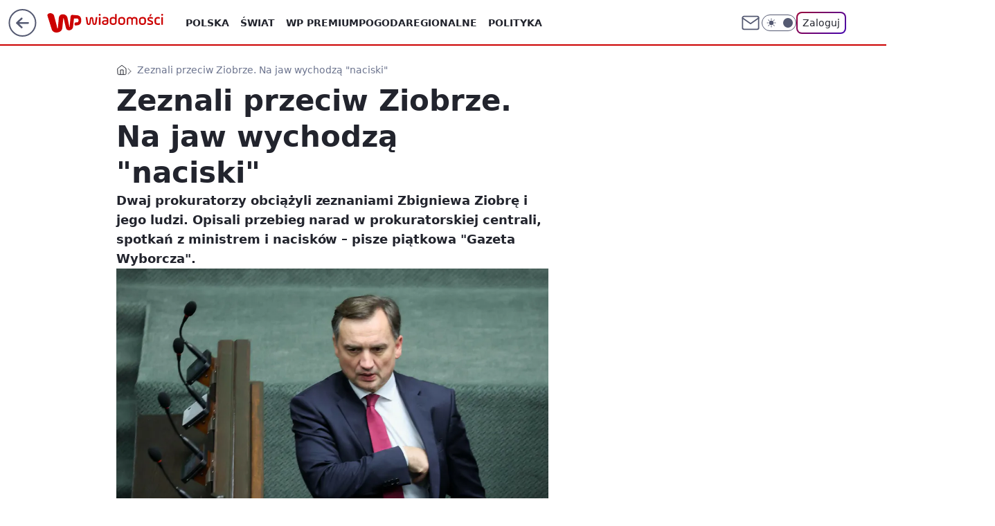

--- FILE ---
content_type: text/html; charset=utf-8
request_url: https://wiadomosci.wp.pl/zeznali-przeciw-ziobrze-na-jaw-wychodza-naciski-7018526237772704a
body_size: 27787
content:
<!doctype html><html lang="pl"><head><meta charset="utf-8"><meta name="viewport" content="width=device-width, viewport-fit=cover, initial-scale=1"><meta http-equiv="Cache-Control" content="no-cache"><meta http-equiv="X-UA-Compatible" content="IE=Edge"><meta http-equiv="Expires" content="0"><meta name="logo" content="/staticfiles/logo.png"><script>
		// dot
		var TECH = true;
		var GOFER = true;
		var wp_dot_type = 'click';
		var appVersion = "v1.537.0";
		var wp_dot_addparams = {"bunchID":"234730","canonical":"https://wiadomosci.wp.pl/zeznali-przeciw-ziobrze-na-jaw-wychodza-naciski-7018526237772704a","cauthor":"oprac. Sonia Bekier","ccategory":"","cdate":"2024-04-19","cedtype":"news","ciab":"IAB12,IAB-v3-380,IAB-v3-386,IAB11-4","cid":"7018526237772704","corigin":"contentai","cpagemax":1,"cpageno":1,"cplatform":"gofer","crepub":0,"csource":"WP Wiadomości,PAP","csystem":"ncr","ctags":"polnord,bogdan święczkowski,ernest bejda","ctlength":2837,"ctype":"article","cuct":"PK-5753","darkmode":false,"frontendVer":"v1.537.0|20260116","isLogged":false,"svid":"480a8216-ac73-4423-97bb-e8ede08ccef4"};
		// wpjslib
		var WP = [];
		var wp_sn = "wiadomosci";
		var rekid = "234730";
		var wp_push_notification_on = true;
		var wp_mobile = false;
		var wp_fb_id = "933316406876601";
		var wp_subscription = "";

		var wpStadcp = "0.000";
		var screeningv2 = true;
		var API_DOMAIN = '/';
		var API_STREAM = '/v1/stream';
		var API_GATEWAY = "https://wiadomosci.wp.pl/graphql";
		var API_HOST_ONE_LOGIN = "https://wiadomosci.wp.pl";
		var WPP_VIDEO_EMBED = [{"adv":true,"autoplay":true,"extendedrelated":false,"floatingplayer":true,"target":"#video-player-509993646813685883","url":"https://wideo.wp.pl/mid,2100867,klip.html"}] || [];
		if (true) {
			var getPopoverAnchor = async () =>
				document.querySelector('[data-role="onelogin-button"]');
		}
		var wp_push_notification_on = true;
		var wp_onepager = true;
		var asyncNativeQueue = [];
		var wp_consent_logo = "/staticfiles/logo.png";
		var wp_consent_color = 'var(--wp-consent-color)';
		if (true) {
			var wp_pvid = "774857725bb69d0e618c";
		}

		if (false) {
			var wp_pixel_id = "";
		}
		if (true) {
			var onResizeCallback = function (layoutType) {
				window.wp_dot_addparams.layout = layoutType;
			};

			var applicationSize = {};
			if (false) {
				var breakpointNarrow = 0;
			} else {
				var breakpointNarrow = 1280;
			}
			function onResize() {
				applicationSize.innerWidth = window.innerWidth;
				applicationSize.type =
					window.innerWidth >= breakpointNarrow ? 'wide' : 'narrow';
				onResizeCallback(applicationSize.type);
			}
			onResize();
			window.addEventListener('resize', onResize);
		}

		var loadTimoeout = window.setTimeout(function () {
			window.WP.push(function () {
				window.WP.performance.registerMark('WPJStimeout');
				loadScript();
			});
		}, 3000);

		var loadScript = function () {
			window.clearTimeout(loadTimoeout);
			document.body.setAttribute('data-wp-loaded', 'true');
		};
		window.WP.push(function () {
			window.WP.gaf.loadBunch(false, loadScript, true);
			if (true) {
				window.WP.gaf.registerCommercialBreak(2);
			}
		});
		var __INIT_CONFIG__ = {"randvar":"UTFCOoNlpI","randomClasses":{"0":"ZpETR","100":"MjYMk","150":"CFBTX","162":"oYVck","180":"fsyQi","200":"mjYzz","250":"KuVrv","280":"seoEJ","282":"XLXbW","300":"OrjXU","312":"cUYHx","330":"rMeUL","332":"qsReX","40":"OWGQM","50":"LtxNd","60":"jqHPJ","600":"dNVSw","662":"cLLLa","712":"oFhWt","780":"bVpTK","810":"xSawJ","82":"zXKCo","fullPageScreeningWallpaper":"QCvcX","hasPlaceholderPadding":"YIZmB","hasVerticalPlaceholderPadding":"xBVTe","panelPremiumScreeningWallpaper":"ZpNpp","placeholderMargin":"knRvP","screeningContainer":"iapVq","screeningWallpaper":"OjWqi","screeningWallpaperSecondary":"cMKPj","slot15ScreeningWallpaper":"kLnuw","slot16ScreeningWallpaper":"QdxRn","slot17ScreeningWallpaper":"Qvsvi","slot18ScreeningWallpaper":"PlbyB","slot19ScreeningWallpaper":"jeNqQ","slot38ScreeningWallpaper":"UvBsd","slot3ScreeningWallpaper":"NzVlB","slot501ScreeningWallpaper":"cuiTg","slot75ScreeningWallpaper":"uITnW","transparent":"FAIpa"},"productId":"5973184000386177","isMobile":false,"social":{"facebook":{"accountName":"wiadomosciwppl","appId":"1468284930049726","pages":["174708585894934"]},"instagram":{"accountName":"wirtualnapolska"},"tiktok":{},"giphy":{},"x":{"accountName":"@wirtualnapolska"},"youtube":{},"linkedin":{}},"cookieDomain":".wp.pl","isLoggedIn":false,"user":{},"userApi":"https://wiadomosci.wp.pl/graphql","oneLoginApiHost":"","scriptSrc":"https://wiadomosci.wp.pl/[base64]","isGridEnabled":true,"editorialIcon":{"iconUrl":"","url":"","text":""},"poll":{"id":"","title":"","photo":{"url":"","width":0,"height":0},"pollType":"","question":"","answers":null,"sponsored":false,"logoEnabled":false,"sponsorLogoFile":{"url":"","width":0,"height":0},"sponsorLogoLink":"","buttonText":"","buttonUrl":""},"abTestVariant":"","showExitDiscover":false,"isLanding":false,"scrollLockTimeout":0,"scrollMetricEnabled":false,"survicateSegments":"","isFeed":false,"isSuperApp":false,"oneLoginClientId":"wp-backend","weatherSrc":"","commonHeadSrc":"","userPanelCss":"https://wiadomosci.wp.pl/[base64]","saveForLaterProductID":"5927206335214209","withNewestBottombar":true,"acid":"","withBottomRecommendationsSplit":false,"mothRelatedVideos":[{"id":"7242654404088385","mid":"2117143","screenshot":"https://filerepo.grupawp.pl/api/v1/display/embed/4184fd88-b370-4b39-a113-7f402b70be61","title":"Gotowy projekt domu to dopiero początek. Małe zmiany robią wielką różnicę","titleUrl":"https://kobieta.wp.pl/gotowy-projekt-domu-to-dopiero-poczatek-male-zmiany-robia-wielka-roznice-7242654404088385v"},{"id":"7243693505123393","mid":"2117306","screenshot":"https://wptv.wpcdn.pl/3083991-05prevb.jpg","title":"Skolim broni disco polo. \"Ogromny polski kompleks\"","titleUrl":"https://kobieta.wp.pl/skolim-broni-disco-polo-ogromny-polski-kompleks-7243693505123393v"},{"id":"7243991757345857","mid":"2117344","screenshot":"https://wptv.wpcdn.pl/3084033-01prevb.jpg","title":"ASUS ROG XREAL R1. Te okulary to nowa era gamingu","titleUrl":"https://tech.wp.pl/asus-rog-xreal-r1-te-okulary-to-nowa-era-gamingu,7243991757345857v"},{"id":"7241204372427841","mid":"2117033","screenshot":"https://wptv.wpcdn.pl/3083679-01prevb.jpg","title":"Prosty trik na przechowywanie świątecznych lampek. Wystarczy to","titleUrl":"https://www.o2.pl/kobieta/prosty-trik-na-przechowywanie-swiatecznych-lampek-wystarczy-to-7241204372427841v"},{"id":"7241181505217089","mid":"2117028","screenshot":"https://wptv-upload-api.wpcdn.pl/cd17571e-f6bc-45ba-be18-84e9829932a7.jpg","title":"Działa dopiero trzy tygodnie, a już staje się popularna. Nowa atrakcja w Polsce","titleUrl":"https://turystyka.wp.pl/dziala-dopiero-trzy-tygodnie-a-juz-staje-sie-popularna-nowa-atrakcja-w-polsce-7241181505217089v"}],"isCommentsPageAbTest":false};
		window["UTFCOoNlpI"] = function (
			element,
			slot,
			withPlaceholder,
			placeholder,
			options
		) {
			window.WP.push(function () {
				if (withPlaceholder && element.parentNode) {
					window.WP.gaf.registerPlaceholder(
						slot,
						element.parentNode,
						placeholder
					);
					if (false) {
						element.parentNode.style.display = 'none';
					}
				}
				if (true) {
					window.WP.gaf.registerSlot(slot, element, options);
				}
			});
		};
	</script><meta name="gaf" content="blxltnfm"> <script>!function(e,f){try{if(!document.cookie.match('(^|;)\\s*WPdp=([^;]*)')||/google/i.test(window.navigator.userAgent))return;f.WP=f.WP||[];f.wp_pvid=f.wp_pvid||(function(){var output='';while(output.length<20){output+=Math.random().toString(16).substr(2);output=output.substr(0,20)}return output})(20);var abtest=function(){function e(t){return!(null==t)&&"object"==typeof t&&!Array.isArray(t)&&0<Object.keys(t).length}var t="",r=f.wp_abtest;return e(r)&&(t=Object.entries(r).map(([r,t])=>{if(e(t))return Object.entries(t).map(([t,e])=>r+"|"+t+"|"+e).join(";")}).join(";")),t}();var r,s,c=[["https://wiadomosci","wp","pl/[base64]"]
.join('.'),["pvid="+f.wp_pvid,(s=e.cookie.match(/(^|;)\s*PWA_adbd\s*=\s*([^;]+)/),"PWA_adbd="+(s?s.pop():"2")),location.search.substring(1),(r=e.referrer,r&&"PWAref="+encodeURIComponent(r.replace(/^https?:\/\//,""))),f.wp_sn&&"sn="+f.wp_sn,abtest&&"abtest="+encodeURIComponent(abtest)].filter(Boolean).join("&")].join("/?");e.write('<scr'+'ipt src="'+c+'"><\/scr'+'ipt>')}catch(_){console.error(_)}}(document,window);</script><script id="hb" crossorigin="anonymous" src="https://wiadomosci.wp.pl/[base64]"></script><title>Zeznali przeciw Ziobrze. Na jaw wychodzą &#34;naciski&#34;</title><link href="https://wiadomosci.wp.pl/zeznali-przeciw-ziobrze-na-jaw-wychodza-naciski-7018526237772704a" rel="canonical"><meta name="description" content="Dwaj prokuratorzy obciążyli zeznaniami Zbigniewa Ziobrę i jego ludzi. Opisali przebieg narad w prokuratorskiej centrali, spotkań z ministrem i nacisków – pisze piątkowa &#34;Gazeta Wyborcza&#34;."> <meta name="author" content="Grupa Wirtualna Polska"><meta name="robots" content="max-image-preview:large"><meta property="og:type" content="article"><meta property="og:title" content="Zeznali przeciw Ziobrze. Na jaw wychodzą &#34;naciski&#34;"><meta property="og:description" content="Dwaj prokuratorzy obciążyli zeznaniami Zbigniewa Ziobrę i jego ludzi. Opisali przebieg narad w prokuratorskiej centrali, spotkań z ministrem i nacisków – pisze piątkowa &#34;Gazeta Wyborcza&#34;."><meta property="og:url" content="https://wiadomosci.wp.pl/zeznali-przeciw-ziobrze-na-jaw-wychodza-naciski-7018526237772704a"><meta property="og:site_name" content="WP Wiadomości"><meta property="og:locale" content="pl_PL"><meta property="og:article:tag" content="polnord"><meta property="og:article:tag" content="bogdan święczkowski"><meta property="og:article:tag" content="ernest bejda"><meta property="og:image" content="https://v.wpimg.pl/MWY3MzE1YjY4UTtJakpvI3sJbxMsE2F1LBF3WGoAdGVpS2IcLF0oJTxDIlQiQzgnOEQ9VDVdYjYpWmIMdB4pPipDIRs8Hig6O1YpVSEJeGU4UikbaFd-YWoeeUN2AGBuawEsV30Ce2Y_BH5LcAl5bntO"><meta property="og:image:width" content="2000"><meta property="og:image:height" content="1333">  <meta property="og:image:type" content="image/png"><meta property="article:published_time" content="2024-04-19T06:51:40.000Z"> <meta property="article:modified_time" content="2024-04-19T07:26:27.000Z"><meta name="twitter:card" content="summary_large_image"><meta name="twitter:description" content="Dwaj prokuratorzy obciążyli zeznaniami Zbigniewa Ziobrę i jego ludzi. Opisali przebieg narad w prokuratorskiej centrali, spotkań z ministrem i nacisków – pisze piątkowa &#34;Gazeta Wyborcza&#34;."><meta name="twitter:site" content="@wirtualnapolska"><meta name="twitter:image" content="https://v.wpimg.pl/MWY3MzE1YjY4UTtJakpvI3sJbxMsE2F1LBF3WGoAdGVpS2IcLF0oJTxDIlQiQzgnOEQ9VDVdYjYpWmIMdB4pPipDIRs8Hig6O1YpVSEJeGU4UikbaFd-YWoeeUN2AGBuawEsV30Ce2Y_BH5LcAl5bntO"><meta name="fb:app_id" content="1468284930049726"><meta name="fb:pages" content="174708585894934"><link rel="alternate" type="application/rss+xml" href="/rss/aktualnosci" title="Aktualności"><script id="wpjslib6" type="module" src="https://wiadomosci.wp.pl/[base64]" async="" crossorigin="anonymous"></script><script type="module" src="https://wiadomosci.wp.pl/[base64]" crossorigin="anonymous"></script><script type="module" src="https://wiadomosci.wp.pl/[base64]" crossorigin="anonymous"></script><link rel="apple-touch-icon" href="/staticfiles/icons/icon.png"><link rel="stylesheet" href="https://wiadomosci.wp.pl/[base64]"><link rel="stylesheet" href="https://wiadomosci.wp.pl/[base64]"><link rel="stylesheet" href="https://wiadomosci.wp.pl/[base64]"><link rel="stylesheet" href="https://wiadomosci.wp.pl/[base64]"><link rel="preload" as="image" href="https://v.wpimg.pl/ZjczMTU4dQsCGDtnek94HkFAbz08FnZIFlh3dnoNaVwbT39jelIzBgYIKCQ6Gj0YFgosIyUaKgZMGz09ekJrRQcTPiQ5VSNFBhcvMTEbPlJWSCw1MVV3DFBMfnlhDWlbTkN_ZjQZYllVSytjZgVvUldDbyk" fetchpriority="high"><meta name="breakpoints" content="629, 1139, 1365"><meta name="content-width" content="device-width, 630, 980, 1280"><link rel="manifest" href="/site.webmanifest"><meta name="mobile-web-app-capable" content="yes"><meta name="apple-mobile-web-app-capable" content="yes"><meta name="apple-mobile-web-app-status-bar-style" content="black-translucent"><meta name="theme-color" content="var(--color-brand)"><style>.UTFCOoNlpI{background-color:var(--color-neutral-25);position:relative;width:100%;min-height:200px;}.dark .UTFCOoNlpI{background-color:var(--color-neutral-850);}.YIZmB .UTFCOoNlpI{padding: 18px 16px 10px;}.FAIpa{background-color:transparent;}.dark .FAIpa{background-color:transparent;}.xBVTe{padding: 15px 0;}.knRvP{margin:var(--wp-placeholder-margin);}.seoEJ{min-height:280px;}.cUYHx{min-height:312px;}.rMeUL{min-height:330px;}.XLXbW{min-height:282px;}.qsReX{min-height:332px;}.jqHPJ{min-height:60px;}.MjYMk{min-height:100px;}.cLLLa{min-height:662px;}.ZpETR{min-height:0px;}.mjYzz{min-height:200px;}.KuVrv{min-height:250px;}.LtxNd{min-height:50px;}.oFhWt{min-height:712px;}.CFBTX{min-height:150px;}.fsyQi{min-height:180px;}.OrjXU{min-height:300px;}.dNVSw{min-height:600px;}.OWGQM{min-height:40px;}.oYVck{min-height:162px;}.xSawJ{min-height:810px;}.zXKCo{min-height:82px;}.bVpTK{min-height:780px;}</style></head><body class=""><meta itemprop="name" content="WP Wiadomości"><div><div class="h-0"></div><script>(function(){var sc=document.currentScript;window[window.__INIT_CONFIG__.randvar](sc.previousElementSibling,6,false,{},{
    setNative: (dataNative, onViewCallback) => {
    window.asyncNativeQueue.push({
      action:"onPanelPremium",
      payload: { 
        screeningWallpaperClassName: "cMKPj", 
        dataNative: dataNative,
        onViewCallback: onViewCallback,
        
      }
})}});})()</script></div><div class="h-0"></div><script>(function(){var sc=document.currentScript;window[window.__INIT_CONFIG__.randvar](sc.previousElementSibling,10,false,{},undefined);})()</script> <div class="h-0"></div><script>(function(){var sc=document.currentScript;window[window.__INIT_CONFIG__.randvar](sc.previousElementSibling,89,false,{},undefined);})()</script> <div class="blxltnfmh"></div><div class="sticky top-0 w-full z-300"><header data-st-area="header" id="service-header" class="bg-[--color-header-bg] h-[4.125rem] relative select-none w-full"><div class="max-w-[980px] pl-3 xl:max-w-[1280px] h-full w-full flex items-center mx-auto relative"><input class="peer hidden" id="menu-toggle-button" type="checkbox" autocomplete="off"><div class="hidden peer-checked:block"><div class="wp-header-menu"><div class="wp-link-column"><ul class="wp-link-list"><li><input class="peer hidden" id="wp-menu-link-0" name="wp-menu-links" type="radio" autocomplete="off"> <label class="flex peer-checked:hidden" for="wp-menu-link-0"><span class="uppercase">Polska</span> <i class="wp-chevron-icon"><svg xmlns="http://www.w3.org/2000/svg" fill="currentColor" viewBox="0 0 14 24"><path d="M9.48 11.648a.5.5 0 0 1 0 .704L.7 21.195a1 1 0 0 0 0 1.41l.676.68a1 1 0 0 0 1.419 0L13.3 12.705a1 1 0 0 0 0-1.41L2.795.715a1 1 0 0 0-1.42 0l-.675.68a1 1 0 0 0 0 1.41z"></path></svg></i></label> <label class="hidden peer-checked:flex" for="wp-menu-link-none"><span class="uppercase">Polska</span> <i class="wp-chevron-icon"><svg xmlns="http://www.w3.org/2000/svg" fill="currentColor" viewBox="0 0 14 24"><path d="M9.48 11.648a.5.5 0 0 1 0 .704L.7 21.195a1 1 0 0 0 0 1.41l.676.68a1 1 0 0 0 1.419 0L13.3 12.705a1 1 0 0 0 0-1.41L2.795.715a1 1 0 0 0-1.42 0l-.675.68a1 1 0 0 0 0 1.41z"></path></svg></i></label><div class="wp-link-sub-list peer-checked:visible peer-checked:opacity-100"><span>Polska</span><ul><li><a class="" href="https://wiadomosci.wp.pl/polska/spoleczenstwo-6750773603048961k">Społeczeństwo</a></li><li><a class="" href="https://wiadomosci.wp.pl/polska/sadownictwo-7216095458577056k">Sądownictwo</a></li><li><a class="" href="https://wiadomosci.wp.pl/polska/gospodarka-7216109403888224k">Gospodarka</a></li></ul></div></li><li><input class="peer hidden" id="wp-menu-link-1" name="wp-menu-links" type="radio" autocomplete="off"> <label class="flex peer-checked:hidden" for="wp-menu-link-1"><span class="uppercase">Świat</span> <i class="wp-chevron-icon"><svg xmlns="http://www.w3.org/2000/svg" fill="currentColor" viewBox="0 0 14 24"><path d="M9.48 11.648a.5.5 0 0 1 0 .704L.7 21.195a1 1 0 0 0 0 1.41l.676.68a1 1 0 0 0 1.419 0L13.3 12.705a1 1 0 0 0 0-1.41L2.795.715a1 1 0 0 0-1.42 0l-.675.68a1 1 0 0 0 0 1.41z"></path></svg></i></label> <label class="hidden peer-checked:flex" for="wp-menu-link-none"><span class="uppercase">Świat</span> <i class="wp-chevron-icon"><svg xmlns="http://www.w3.org/2000/svg" fill="currentColor" viewBox="0 0 14 24"><path d="M9.48 11.648a.5.5 0 0 1 0 .704L.7 21.195a1 1 0 0 0 0 1.41l.676.68a1 1 0 0 0 1.419 0L13.3 12.705a1 1 0 0 0 0-1.41L2.795.715a1 1 0 0 0-1.42 0l-.675.68a1 1 0 0 0 0 1.41z"></path></svg></i></label><div class="wp-link-sub-list peer-checked:visible peer-checked:opacity-100"><span>Świat</span><ul><li><a class="" href="https://wiadomosci.wp.pl/swiat/nato-7216186007034528k">NATO</a></li><li><a class="" href="https://wiadomosci.wp.pl/swiat/unia-europejska-7216345205762720k">Unia Europejska</a></li><li><a class="" href="https://wiadomosci.wp.pl/swiat/usa-7216353091816096k">USA</a></li><li><a class="" href="https://wiadomosci.wp.pl/swiat/rosja-7216353093376608k">Rosja</a></li><li><a class="" href="https://wiadomosci.wp.pl/swiat/ukraina-7216353094732384k">Ukraina</a></li><li><a class="" href="https://wiadomosci.wp.pl/swiat/niemcy-7216353096088160k">Niemcy</a></li><li><a class="" href="https://wiadomosci.wp.pl/swiat/bialorus-7216353097812576k">Białoruś</a></li></ul></div></li><li><a class="wp-link px-4 py-3 block" href="https://premium.wp.pl/">WP Premium</a></li><li><a class="wp-link px-4 py-3 block" href="https://wiadomosci.wp.pl/pogoda-7129041413720193k">Pogoda</a></li><li><input class="peer hidden" id="wp-menu-link-4" name="wp-menu-links" type="radio" autocomplete="off"> <label class="flex peer-checked:hidden" for="wp-menu-link-4"><span class="uppercase">Regionalne</span> <i class="wp-chevron-icon"><svg xmlns="http://www.w3.org/2000/svg" fill="currentColor" viewBox="0 0 14 24"><path d="M9.48 11.648a.5.5 0 0 1 0 .704L.7 21.195a1 1 0 0 0 0 1.41l.676.68a1 1 0 0 0 1.419 0L13.3 12.705a1 1 0 0 0 0-1.41L2.795.715a1 1 0 0 0-1.42 0l-.675.68a1 1 0 0 0 0 1.41z"></path></svg></i></label> <label class="hidden peer-checked:flex" for="wp-menu-link-none"><span class="uppercase">Regionalne</span> <i class="wp-chevron-icon"><svg xmlns="http://www.w3.org/2000/svg" fill="currentColor" viewBox="0 0 14 24"><path d="M9.48 11.648a.5.5 0 0 1 0 .704L.7 21.195a1 1 0 0 0 0 1.41l.676.68a1 1 0 0 0 1.419 0L13.3 12.705a1 1 0 0 0 0-1.41L2.795.715a1 1 0 0 0-1.42 0l-.675.68a1 1 0 0 0 0 1.41z"></path></svg></i></label><div class="wp-link-sub-list peer-checked:visible peer-checked:opacity-100"><span>Regionalne</span><ul><li><a class="" href="https://wiadomosci.wp.pl/regionalne/dolnoslaskie-7216126639053472k">Dolnośląskie</a></li><li><a class="" href="https://wiadomosci.wp.pl/regionalne/kujawsko-pomorskie-7216126640532064k">Kujawsko-Pomorskie</a></li><li><a class="" href="https://wiadomosci.wp.pl/regionalne/lubelskie-7216126641699488k">Lubelskie</a></li><li><a class="" href="https://wiadomosci.wp.pl/regionalne/lubuskie-7216126642809504k">Lubuskie</a></li><li><a class="" href="https://wiadomosci.wp.pl/regionalne/lodzkie-7216126643956384k">Łódzkie</a></li><li><a class="" href="https://wiadomosci.wp.pl/regionalne/malopolskie-7216126645041824k">Małopolskie</a></li><li><a class="" href="https://wiadomosci.wp.pl/regionalne/mazowieckie-7216126646139552k">Mazowieckie</a></li><li><a class="" href="https://wiadomosci.wp.pl/regionalne/opolskie-7216126647581280k">Opolskie</a></li><li><a class="" href="https://wiadomosci.wp.pl/regionalne/podkarpackie-7216126648588960k">Podkarpackie</a></li><li><a class="" href="https://wiadomosci.wp.pl/regionalne/podlaskie-7216126649870944k">Podlaskie</a></li><li><a class="" href="https://wiadomosci.wp.pl/regionalne/pomorskie-7216126650980960k">Pomorskie</a></li><li><a class="" href="https://wiadomosci.wp.pl/regionalne/slaskie-7216126652136032k">Śląskie</a></li><li><a class="" href="https://wiadomosci.wp.pl/regionalne/swietokrzyskie-7216126653287008k">Świętokrzyskie</a></li><li><a class="" href="https://wiadomosci.wp.pl/regionalne/warminsko-mazurskie-7216126654392992k">Warmińsko-Mazurskie</a></li><li><a class="" href="https://wiadomosci.wp.pl/regionalne/wielkopolskie-7216126655580832k">Wielkopolskie</a></li><li><a class="" href="https://wiadomosci.wp.pl/regionalne/zachodniopomorskie-7216126656666208k">Zachodniopomorskie</a></li></ul></div></li><li><a class="wp-link px-4 py-3 block" href="https://wiadomosci.wp.pl/polityka-6750773603053056k">Polityka</a></li><li><a class="wp-link px-4 py-3 block" href="https://wiadomosci.wp.pl/religia-7216362453834400k">Religia</a></li><li><a class="wp-link px-4 py-3 block" href="https://wiadomosci.wp.pl/historia-6856911602568960k">Historia</a></li><li><input class="peer hidden" id="wp-menu-link-8" name="wp-menu-links" type="radio" autocomplete="off"> <label class="flex peer-checked:hidden" for="wp-menu-link-8"><span class="uppercase">Konflikty</span> <i class="wp-chevron-icon"><svg xmlns="http://www.w3.org/2000/svg" fill="currentColor" viewBox="0 0 14 24"><path d="M9.48 11.648a.5.5 0 0 1 0 .704L.7 21.195a1 1 0 0 0 0 1.41l.676.68a1 1 0 0 0 1.419 0L13.3 12.705a1 1 0 0 0 0-1.41L2.795.715a1 1 0 0 0-1.42 0l-.675.68a1 1 0 0 0 0 1.41z"></path></svg></i></label> <label class="hidden peer-checked:flex" for="wp-menu-link-none"><span class="uppercase">Konflikty</span> <i class="wp-chevron-icon"><svg xmlns="http://www.w3.org/2000/svg" fill="currentColor" viewBox="0 0 14 24"><path d="M9.48 11.648a.5.5 0 0 1 0 .704L.7 21.195a1 1 0 0 0 0 1.41l.676.68a1 1 0 0 0 1.419 0L13.3 12.705a1 1 0 0 0 0-1.41L2.795.715a1 1 0 0 0-1.42 0l-.675.68a1 1 0 0 0 0 1.41z"></path></svg></i></label><div class="wp-link-sub-list peer-checked:visible peer-checked:opacity-100"><span>Konflikty</span><ul><li><a class="" href="https://wiadomosci.wp.pl/konflikty/wojna-w-ukrainie-7129041336784513k">Wojna w Ukrainie</a></li><li><a class="" href="https://wiadomosci.wp.pl/konflikty/wojna-w-izraelu-6960571166648864k">Wojna w Izraelu</a></li></ul></div></li><li><a class="wp-link px-4 py-3 block" href="https://wiadomosci.wp.pl/edukacja-7216362455378592k">Edukacja</a></li><li><a class="wp-link px-4 py-3 block" href="https://wiadomosci.wp.pl/nauka-i-ciekawostki-7216362456750688k">Nauka i ciekawostki</a></li><li><a class="wp-link px-4 py-3 block" href="https://wiadomosci.wp.pl/opinie-i-komentarze-7216362458397344k">Opinie i komentarze</a></li><li><a class="wp-link px-4 py-3 block" href="https://wiadomosci.wp.pl/relacje-na-zywo-7216362460142176k">Relacje na żywo</a></li><li><a class="wp-link px-4 py-3 block" href="https://wiadomosci.wp.pl/wideo">Wideo</a></li><li><a class="wp-link px-4 py-3 block" href="https://wiadomosci.wp.pl/najnowsze">Najnowsze</a></li></ul><div class="wp-social-box"><span>Obserwuj nas na:</span><div><a class="cHJldmVudENC" href="https://www.facebook.com/wiadomosciwppl"><svg xmlns="http://www.w3.org/2000/svg" fill="none" viewBox="0 0 24 24"><path stroke="currentColor" stroke-linecap="round" stroke-linejoin="round" stroke-width="1.5" d="M18 2.941h-3a5 5 0 0 0-5 5v3H7v4h3v8h4v-8h3l1-4h-4v-3a1 1 0 0 1 1-1h3z"></path></svg></a> <a class="cHJldmVudENC" href="https://www.instagram.com/wirtualnapolska"><svg xmlns="http://www.w3.org/2000/svg" fill="none" viewBox="0 0 24 24"><path stroke="currentColor" stroke-linecap="round" stroke-linejoin="round" stroke-width="1.5" d="M17 2.941H7a5 5 0 0 0-5 5v10a5 5 0 0 0 5 5h10a5 5 0 0 0 5-5v-10a5 5 0 0 0-5-5"></path><path stroke="currentColor" stroke-linecap="round" stroke-linejoin="round" stroke-width="1.5" d="M16 12.311a4 4 0 1 1-7.914 1.174A4 4 0 0 1 16 12.31Zm1.5-4.87h.01"></path></svg></a> <a class="cHJldmVudENC" href="https://twitter.com/@wirtualnapolska"><svg xmlns="http://www.w3.org/2000/svg" fill="currentColor" viewBox="0 0 1200 1227"><path d="M714.163 519.284 1160.89 0h-105.86L667.137 450.887 357.328 0H0l468.492 681.821L0 1226.37h105.866l409.625-476.152 327.181 476.152H1200L714.137 519.284zM569.165 687.828l-47.468-67.894-377.686-540.24h162.604l304.797 435.991 47.468 67.894 396.2 566.721H892.476L569.165 687.854z"></path></svg></a> </div></div></div><input class="peer hidden" id="wp-menu-link-none" name="wp-menu-links" type="radio" autocomplete="off" checked="checked"><div class="wp-teaser-column translate-x-[248px] peer-checked:translate-x-0"><div class="wp-header-menu-subtitle">Popularne w serwisie <span class="uppercase">Wiadomości</span>:</div><div class="wp-teaser-grid"><a href="https://wiadomosci.wp.pl/prezydent-nawrocki-i-serdeczne-powitanie-z-szefem-gangu-kiboli-7242229995452928a" title="Prezydent Nawrocki i serdeczne powitanie z szefem gangu kiboli"><div class="wp-img-placeholder"><img src="https://v.wpimg.pl/YWM5ZmZjdjYsVyxedRF7I28PeAQzSHV1OBdgT3VZaGM1BG1bdQwwOyhHPx01RD4lOEU7GipEKTtiVCoEdRxoeClcKR02CyB4KFg4CD5FYWN4BDhUPll0ZX9WaUBuDzw1YFRjCW5HbG50VzsOYww_NCwDeBA" loading="lazy" class="wp-img" alt="Prezydent Nawrocki i serdeczne powitanie z szefem gangu kiboli"></div><span class="wp-teaser-title">Prezydent Nawrocki i serdeczne powitanie z szefem gangu kiboli</span> <span class="wp-teaser-author">Szymon Jadczak</span></a><a href="https://wiadomosci.wp.pl/zelenski-ostrzega-polske-to-sygnal-dla-warszawy-7241667887999488a" title="Zełenski ostrzega Polskę. &#34;To sygnał dla Warszawy&#34;"><div class="wp-img-placeholder"><img src="https://v.wpimg.pl/NzI4ZjE1YRsoVixZakpsDmsOeAMsE2JYPBZgSGoCf04xBW1calcnFixGPxoqHykIPEQ7HTUfPhZmVSoDakd_VS1dKRopUDdVLFk4DyEefUsqBWgPJAJjHi9VbUdxAXtNZA1jWHIcdht6Am1YfVd_T30AeBc" loading="lazy" class="wp-img" alt="Zełenski ostrzega Polskę. &#34;To sygnał dla Warszawy&#34;"></div><span class="wp-teaser-title">Zełenski ostrzega Polskę. &#34;To sygnał dla Warszawy&#34;</span> <span class="wp-teaser-author">Paulina Ciesielska</span></a><a href="https://wiadomosci.wp.pl/prawie-600-mln-zlotych-na-koncie-funduszu-sprawiedliwosci-a-rzad-mowi-organizacjom-placcie-ze-swoich-7241245859449824a" title="Prawie 600 mln złotych na koncie Funduszu Sprawiedliwości, a rząd mówi organizacjom: płaćcie ze swoich"><div class="wp-img-placeholder"><img src="https://v.wpimg.pl/NDY1ODAzYSU4Uzl3bgFsMHsLbS0oWGJmLBN1Zm5Jf3AhAHhybhwnKDxDKjQuVCk2LEEuMzFUPih2UD8tbgx_az1YPDQtGzdrPFwtISVVKnI6CHx9ck1jIjgBK2l1QnZzdAl9cCVXdyFtCXtydEJ-d2kEbTk" loading="lazy" class="wp-img" alt="Prawie 600 mln złotych na koncie Funduszu Sprawiedliwości, a rząd mówi organizacjom: płaćcie ze swoich"></div><span class="wp-teaser-title">Prawie 600 mln złotych na koncie Funduszu Sprawiedliwości, a rząd mówi organizacjom: płaćcie ze swoich</span> <span class="wp-teaser-author">Michał Janczura</span></a><a href="https://wiadomosci.wp.pl/sprawa-collegium-humanum-ujawniaja-jak-mial-studiowac-bosak-7241337072577024a" title="Sprawa Collegium Humanum. Ujawniają, jak miał &#34;studiować&#34; Bosak"><div class="wp-img-placeholder"><img src="https://v.wpimg.pl/MWUzNTMxYjY0GDhnYgNvI3dAbD0kWmF1IFh0dmJLfGMtS3liYh4kOzAIKyQiViolIAovIz1WPTt6Gz49Yg58eDETPSQhGTR4MBcsMSlXKGVlH3lkKB5gMW1Cdnl5TC9veEN6YShVLGMwHH8xfk1-ZmEfbCk" loading="lazy" class="wp-img" alt="Sprawa Collegium Humanum. Ujawniają, jak miał &#34;studiować&#34; Bosak"></div><span class="wp-teaser-title">Sprawa Collegium Humanum. Ujawniają, jak miał &#34;studiować&#34; Bosak</span> <span class="wp-teaser-author">Adam Zygiel</span></a><a href="https://wiadomosci.wp.pl/ksiadz-krytykuje-nawrockiego-nie-powinien-przemawiac-na-jasnej-gorze-7242012013546464a" title="Nawrocki przemawiał na Jasnej Górze. Szybka reprymenda od Bonieckiego"><div class="wp-img-placeholder"><img src="https://v.wpimg.pl/YWRjMGIxdjYzCDt0ZgN7I3BQby4gWnV1J0h3ZWZLaGMqW3pxZh4wOzcYKDcmVj4lJxosMDlWKTt9Cz0uZg5oeDYDPjclGSB4NwcvIi1Xb2drCC90LU90YjNTfmp9HG8zf1N-fy1Vbm9iCywjKkg7ZmsObzo" loading="lazy" class="wp-img" alt="Nawrocki przemawiał na Jasnej Górze. Szybka reprymenda od Bonieckiego"></div><span class="wp-teaser-title">Nawrocki przemawiał na Jasnej Górze. Szybka reprymenda od Bonieckiego</span> <span class="wp-teaser-author">Eryk Kryński</span></a><a href="https://wiadomosci.wp.pl/final-skandalu-w-sejmie-senator-podjal-decyzje-7241487213136864a" title="Finał skandalu w Sejmie. Wiadomo, co zrobi senator PiS"><div class="wp-img-placeholder"><img src="https://v.wpimg.pl/MGRlMGJmYiYzDjt0ZRZvM3BWby4jT2FlJ053ZWVefHMqXXpxZQskKzceKDclQyo1JxwsMDpDPSt9DT0uZRt8aDYFPjcmDDRoNwEvIi5CKHRhCikhe1tgIjRZL2p-CXQkf1V1dnpAeH9rWn0jL10vIWsIbzo" loading="lazy" class="wp-img" alt="Finał skandalu w Sejmie. Wiadomo, co zrobi senator PiS"></div><span class="wp-teaser-title">Finał skandalu w Sejmie. Wiadomo, co zrobi senator PiS</span> <span class="wp-teaser-author">Jarosław Kocemba</span></a></div></div></div><div class="wp-header-menu-layer"></div></div><div class="header-back-button-container"><div id="wp-sg-back-button" class="back-button-container wp-back-sg" data-st-area="goToSG"><a href="/"><svg class="back-button-icon" xmlns="http://www.w3.org/2000/svg" width="41" height="40" fill="none"><circle cx="20.447" cy="20" r="19" fill="transparent" stroke="currentColor" stroke-width="2"></circle> <path fill="currentColor" d="m18.5 12.682-.166.133-6.855 6.472a1 1 0 0 0-.089.099l.117-.126q-.087.082-.155.175l-.103.167-.075.179q-.06.178-.06.374l.016.193.053.208.08.178.103.16.115.131 6.853 6.47a1.4 1.4 0 0 0 1.897 0 1.213 1.213 0 0 0 .141-1.634l-.14-.157-4.537-4.283H28.44c.741 0 1.342-.566 1.342-1.266 0-.635-.496-1.162-1.143-1.252l-.199-.014-12.744-.001 4.536-4.281c.472-.445.519-1.14.141-1.634l-.14-.158a1.4 1.4 0 0 0-1.55-.237z"></path></svg></a></div><a href="/" class="cHJldmVudENC z-0" title="WP Wiadomości" id="service_logo"><svg class="text-[--color-logo] max-w-[--logo-width] h-[--logo-height] align-middle mr-8"><use href="/staticfiles/siteLogoDesktop.svg#root"></use></svg></a> <a href="https://www.wp.pl" title="Wirtualna Polska" class="absolute top-0 left-0 h-[32px] w-[55px] sm:h-[36px] sm:w-[60px]"></a></div><ul class="flex text-sm/[1.3125rem] gap-8  xl:flex hidden"><li class="flex items-center group relative"><a class="whitespace-nowrap group uppercase no-underline font-semibold hover:underline text-[--color-header-text] cHJldmVudENC" href="https://wiadomosci.wp.pl/polska-6750773603044864k">Polska</a> <div class="size-3 inline-flex ml-1 group-hover:rotate-180 transition-transform delay-200 text-[--color-header-text]"><svg xmlns="http://www.w3.org/2000/svg" viewBox="0 0 24 14.133" fill="currentColor"><path d="M105.957,12l8.979-8.979a1.318,1.318,0,0,0,0-1.854L114.155.39a1.427,1.427,0,0,0-.927-.39,1.55,1.55,0,0,0-.976.39L101.565,11.077a1.318,1.318,0,0,0,0,1.854l10.687,10.687a1.318,1.318,0,0,0,1.854,0l.781-.781a1.269,1.269,0,0,0,0-1.854Z" transform="translate(0 115.316) rotate(-90)"></path></svg></div><div class="group-hover:block hidden absolute top-4 pt-7 left-0 z-1"><ul class="bg-[--bg-content] w-64 rounded-b-2xl pt-2 pb-4 uppercase decoration-1 underline-offset-4 font-semibold text-sm max-h-[calc(100vh-4.75rem)] overflow-y-auto"><li><a href="https://wiadomosci.wp.pl/polska/spoleczenstwo-6750773603048961k" class="no-underline dark:text-[--color-neutral-50] text-[--color-neutral-850] dark:hover:bg-[--color-neutral-850] hover:bg-[--color-neutral-25] block pl-4 hover:pl-6 py-3 transition-all hover:underline cursor-pointer cHJldmVudENC">Społeczeństwo</a></li><li><a href="https://wiadomosci.wp.pl/polska/sadownictwo-7216095458577056k" class="no-underline dark:text-[--color-neutral-50] text-[--color-neutral-850] dark:hover:bg-[--color-neutral-850] hover:bg-[--color-neutral-25] block pl-4 hover:pl-6 py-3 transition-all hover:underline cursor-pointer cHJldmVudENC">Sądownictwo</a></li><li><a href="https://wiadomosci.wp.pl/polska/gospodarka-7216109403888224k" class="no-underline dark:text-[--color-neutral-50] text-[--color-neutral-850] dark:hover:bg-[--color-neutral-850] hover:bg-[--color-neutral-25] block pl-4 hover:pl-6 py-3 transition-all hover:underline cursor-pointer cHJldmVudENC">Gospodarka</a></li></ul></div></li><li class="flex items-center group relative"><a class="whitespace-nowrap group uppercase no-underline font-semibold hover:underline text-[--color-header-text] cHJldmVudENC" href="https://wiadomosci.wp.pl/swiat-6750773603048960k">Świat</a> <div class="size-3 inline-flex ml-1 group-hover:rotate-180 transition-transform delay-200 text-[--color-header-text]"><svg xmlns="http://www.w3.org/2000/svg" viewBox="0 0 24 14.133" fill="currentColor"><path d="M105.957,12l8.979-8.979a1.318,1.318,0,0,0,0-1.854L114.155.39a1.427,1.427,0,0,0-.927-.39,1.55,1.55,0,0,0-.976.39L101.565,11.077a1.318,1.318,0,0,0,0,1.854l10.687,10.687a1.318,1.318,0,0,0,1.854,0l.781-.781a1.269,1.269,0,0,0,0-1.854Z" transform="translate(0 115.316) rotate(-90)"></path></svg></div><div class="group-hover:block hidden absolute top-4 pt-7 left-0 z-1"><ul class="bg-[--bg-content] w-64 rounded-b-2xl pt-2 pb-4 uppercase decoration-1 underline-offset-4 font-semibold text-sm max-h-[calc(100vh-4.75rem)] overflow-y-auto"><li><a href="https://wiadomosci.wp.pl/swiat/nato-7216186007034528k" class="no-underline dark:text-[--color-neutral-50] text-[--color-neutral-850] dark:hover:bg-[--color-neutral-850] hover:bg-[--color-neutral-25] block pl-4 hover:pl-6 py-3 transition-all hover:underline cursor-pointer cHJldmVudENC">NATO</a></li><li><a href="https://wiadomosci.wp.pl/swiat/unia-europejska-7216345205762720k" class="no-underline dark:text-[--color-neutral-50] text-[--color-neutral-850] dark:hover:bg-[--color-neutral-850] hover:bg-[--color-neutral-25] block pl-4 hover:pl-6 py-3 transition-all hover:underline cursor-pointer cHJldmVudENC">Unia Europejska</a></li><li><a href="https://wiadomosci.wp.pl/swiat/usa-7216353091816096k" class="no-underline dark:text-[--color-neutral-50] text-[--color-neutral-850] dark:hover:bg-[--color-neutral-850] hover:bg-[--color-neutral-25] block pl-4 hover:pl-6 py-3 transition-all hover:underline cursor-pointer cHJldmVudENC">USA</a></li><li><a href="https://wiadomosci.wp.pl/swiat/rosja-7216353093376608k" class="no-underline dark:text-[--color-neutral-50] text-[--color-neutral-850] dark:hover:bg-[--color-neutral-850] hover:bg-[--color-neutral-25] block pl-4 hover:pl-6 py-3 transition-all hover:underline cursor-pointer cHJldmVudENC">Rosja</a></li><li><a href="https://wiadomosci.wp.pl/swiat/ukraina-7216353094732384k" class="no-underline dark:text-[--color-neutral-50] text-[--color-neutral-850] dark:hover:bg-[--color-neutral-850] hover:bg-[--color-neutral-25] block pl-4 hover:pl-6 py-3 transition-all hover:underline cursor-pointer cHJldmVudENC">Ukraina</a></li><li><a href="https://wiadomosci.wp.pl/swiat/niemcy-7216353096088160k" class="no-underline dark:text-[--color-neutral-50] text-[--color-neutral-850] dark:hover:bg-[--color-neutral-850] hover:bg-[--color-neutral-25] block pl-4 hover:pl-6 py-3 transition-all hover:underline cursor-pointer cHJldmVudENC">Niemcy</a></li><li><a href="https://wiadomosci.wp.pl/swiat/bialorus-7216353097812576k" class="no-underline dark:text-[--color-neutral-50] text-[--color-neutral-850] dark:hover:bg-[--color-neutral-850] hover:bg-[--color-neutral-25] block pl-4 hover:pl-6 py-3 transition-all hover:underline cursor-pointer cHJldmVudENC">Białoruś</a></li></ul></div></li><li class="flex items-center group relative"><a class="whitespace-nowrap group uppercase no-underline font-semibold hover:underline text-[--color-header-text] cHJldmVudENC" href="https://premium.wp.pl/">WP Premium</a> </li><li class="flex items-center group relative"><a class="whitespace-nowrap group uppercase no-underline font-semibold hover:underline text-[--color-header-text] cHJldmVudENC" href="https://wiadomosci.wp.pl/pogoda-7129041413720193k">Pogoda</a> </li><li class="flex items-center group relative"><a class="whitespace-nowrap group uppercase no-underline font-semibold hover:underline text-[--color-header-text] cHJldmVudENC" href="https://wiadomosci.wp.pl/regionalne-6750773603061248k">Regionalne</a> <div class="size-3 inline-flex ml-1 group-hover:rotate-180 transition-transform delay-200 text-[--color-header-text]"><svg xmlns="http://www.w3.org/2000/svg" viewBox="0 0 24 14.133" fill="currentColor"><path d="M105.957,12l8.979-8.979a1.318,1.318,0,0,0,0-1.854L114.155.39a1.427,1.427,0,0,0-.927-.39,1.55,1.55,0,0,0-.976.39L101.565,11.077a1.318,1.318,0,0,0,0,1.854l10.687,10.687a1.318,1.318,0,0,0,1.854,0l.781-.781a1.269,1.269,0,0,0,0-1.854Z" transform="translate(0 115.316) rotate(-90)"></path></svg></div><div class="group-hover:block hidden absolute top-4 pt-7 left-0 z-1"><ul class="bg-[--bg-content] w-64 rounded-b-2xl pt-2 pb-4 uppercase decoration-1 underline-offset-4 font-semibold text-sm max-h-[calc(100vh-4.75rem)] overflow-y-auto"><li><a href="https://wiadomosci.wp.pl/regionalne/dolnoslaskie-7216126639053472k" class="no-underline dark:text-[--color-neutral-50] text-[--color-neutral-850] dark:hover:bg-[--color-neutral-850] hover:bg-[--color-neutral-25] block pl-4 hover:pl-6 py-3 transition-all hover:underline cursor-pointer cHJldmVudENC">Dolnośląskie</a></li><li><a href="https://wiadomosci.wp.pl/regionalne/kujawsko-pomorskie-7216126640532064k" class="no-underline dark:text-[--color-neutral-50] text-[--color-neutral-850] dark:hover:bg-[--color-neutral-850] hover:bg-[--color-neutral-25] block pl-4 hover:pl-6 py-3 transition-all hover:underline cursor-pointer cHJldmVudENC">Kujawsko-Pomorskie</a></li><li><a href="https://wiadomosci.wp.pl/regionalne/lubelskie-7216126641699488k" class="no-underline dark:text-[--color-neutral-50] text-[--color-neutral-850] dark:hover:bg-[--color-neutral-850] hover:bg-[--color-neutral-25] block pl-4 hover:pl-6 py-3 transition-all hover:underline cursor-pointer cHJldmVudENC">Lubelskie</a></li><li><a href="https://wiadomosci.wp.pl/regionalne/lubuskie-7216126642809504k" class="no-underline dark:text-[--color-neutral-50] text-[--color-neutral-850] dark:hover:bg-[--color-neutral-850] hover:bg-[--color-neutral-25] block pl-4 hover:pl-6 py-3 transition-all hover:underline cursor-pointer cHJldmVudENC">Lubuskie</a></li><li><a href="https://wiadomosci.wp.pl/regionalne/lodzkie-7216126643956384k" class="no-underline dark:text-[--color-neutral-50] text-[--color-neutral-850] dark:hover:bg-[--color-neutral-850] hover:bg-[--color-neutral-25] block pl-4 hover:pl-6 py-3 transition-all hover:underline cursor-pointer cHJldmVudENC">Łódzkie</a></li><li><a href="https://wiadomosci.wp.pl/regionalne/malopolskie-7216126645041824k" class="no-underline dark:text-[--color-neutral-50] text-[--color-neutral-850] dark:hover:bg-[--color-neutral-850] hover:bg-[--color-neutral-25] block pl-4 hover:pl-6 py-3 transition-all hover:underline cursor-pointer cHJldmVudENC">Małopolskie</a></li><li><a href="https://wiadomosci.wp.pl/regionalne/mazowieckie-7216126646139552k" class="no-underline dark:text-[--color-neutral-50] text-[--color-neutral-850] dark:hover:bg-[--color-neutral-850] hover:bg-[--color-neutral-25] block pl-4 hover:pl-6 py-3 transition-all hover:underline cursor-pointer cHJldmVudENC">Mazowieckie</a></li><li><a href="https://wiadomosci.wp.pl/regionalne/opolskie-7216126647581280k" class="no-underline dark:text-[--color-neutral-50] text-[--color-neutral-850] dark:hover:bg-[--color-neutral-850] hover:bg-[--color-neutral-25] block pl-4 hover:pl-6 py-3 transition-all hover:underline cursor-pointer cHJldmVudENC">Opolskie</a></li><li><a href="https://wiadomosci.wp.pl/regionalne/podkarpackie-7216126648588960k" class="no-underline dark:text-[--color-neutral-50] text-[--color-neutral-850] dark:hover:bg-[--color-neutral-850] hover:bg-[--color-neutral-25] block pl-4 hover:pl-6 py-3 transition-all hover:underline cursor-pointer cHJldmVudENC">Podkarpackie</a></li><li><a href="https://wiadomosci.wp.pl/regionalne/podlaskie-7216126649870944k" class="no-underline dark:text-[--color-neutral-50] text-[--color-neutral-850] dark:hover:bg-[--color-neutral-850] hover:bg-[--color-neutral-25] block pl-4 hover:pl-6 py-3 transition-all hover:underline cursor-pointer cHJldmVudENC">Podlaskie</a></li><li><a href="https://wiadomosci.wp.pl/regionalne/pomorskie-7216126650980960k" class="no-underline dark:text-[--color-neutral-50] text-[--color-neutral-850] dark:hover:bg-[--color-neutral-850] hover:bg-[--color-neutral-25] block pl-4 hover:pl-6 py-3 transition-all hover:underline cursor-pointer cHJldmVudENC">Pomorskie</a></li><li><a href="https://wiadomosci.wp.pl/regionalne/slaskie-7216126652136032k" class="no-underline dark:text-[--color-neutral-50] text-[--color-neutral-850] dark:hover:bg-[--color-neutral-850] hover:bg-[--color-neutral-25] block pl-4 hover:pl-6 py-3 transition-all hover:underline cursor-pointer cHJldmVudENC">Śląskie</a></li><li><a href="https://wiadomosci.wp.pl/regionalne/swietokrzyskie-7216126653287008k" class="no-underline dark:text-[--color-neutral-50] text-[--color-neutral-850] dark:hover:bg-[--color-neutral-850] hover:bg-[--color-neutral-25] block pl-4 hover:pl-6 py-3 transition-all hover:underline cursor-pointer cHJldmVudENC">Świętokrzyskie</a></li><li><a href="https://wiadomosci.wp.pl/regionalne/warminsko-mazurskie-7216126654392992k" class="no-underline dark:text-[--color-neutral-50] text-[--color-neutral-850] dark:hover:bg-[--color-neutral-850] hover:bg-[--color-neutral-25] block pl-4 hover:pl-6 py-3 transition-all hover:underline cursor-pointer cHJldmVudENC">Warmińsko-Mazurskie</a></li><li><a href="https://wiadomosci.wp.pl/regionalne/wielkopolskie-7216126655580832k" class="no-underline dark:text-[--color-neutral-50] text-[--color-neutral-850] dark:hover:bg-[--color-neutral-850] hover:bg-[--color-neutral-25] block pl-4 hover:pl-6 py-3 transition-all hover:underline cursor-pointer cHJldmVudENC">Wielkopolskie</a></li><li><a href="https://wiadomosci.wp.pl/regionalne/zachodniopomorskie-7216126656666208k" class="no-underline dark:text-[--color-neutral-50] text-[--color-neutral-850] dark:hover:bg-[--color-neutral-850] hover:bg-[--color-neutral-25] block pl-4 hover:pl-6 py-3 transition-all hover:underline cursor-pointer cHJldmVudENC">Zachodniopomorskie</a></li></ul></div></li><li class="flex items-center group relative"><a class="whitespace-nowrap group uppercase no-underline font-semibold hover:underline text-[--color-header-text] cHJldmVudENC" href="https://wiadomosci.wp.pl/polityka-6750773603053056k">Polityka</a> </li></ul><div class="group mr-0 xl:ml-[3.5rem] flex flex-1 items-center justify-end"><div class="h-8 text-[--icon-light] flex items-center gap-4"><a id="wp-poczta-link" href="https://poczta.wp.pl/login/login.html" class="text-[--color-header-icon-light] block size-8 cHJldmVudENC"><svg viewBox="0 0 32 32" fill="none" xmlns="http://www.w3.org/2000/svg"><path d="M6.65944 6.65918H25.3412C26.6256 6.65918 27.6764 7.71003 27.6764 8.9944V23.0057C27.6764 24.2901 26.6256 25.3409 25.3412 25.3409H6.65944C5.37507 25.3409 4.32422 24.2901 4.32422 23.0057V8.9944C4.32422 7.71003 5.37507 6.65918 6.65944 6.65918Z" stroke="currentColor" stroke-width="1.8" stroke-linecap="round" stroke-linejoin="round"></path> <path d="M27.6764 8.99438L16.0003 17.1677L4.32422 8.99438" stroke="currentColor" stroke-width="1.8" stroke-linecap="round" stroke-linejoin="round"></path></svg></a><input type="checkbox" class="hidden" id="darkModeCheckbox"> <label class="wp-darkmode-toggle" for="darkModeCheckbox" aria-label="Włącz tryb ciemny"><div class="toggle-container"><div class="toggle-icon-dark"><svg viewBox="0 0 16 16" class="icon-moon" fill="currentColor" xmlns="http://www.w3.org/2000/svg"><path d="M15.293 11.293C13.8115 11.9631 12.161 12.1659 10.5614 11.8743C8.96175 11.5827 7.48895 10.8106 6.33919 9.66085C5.18944 8.5111 4.41734 7.0383 4.12574 5.43866C3.83415 3.83903 4.03691 2.18852 4.70701 0.707031C3.52758 1.24004 2.49505 2.05123 1.69802 3.07099C0.900987 4.09075 0.363244 5.28865 0.130924 6.56192C-0.101395 7.83518 -0.0213565 9.1458 0.364174 10.3813C0.749705 11.6169 1.42922 12.7404 2.34442 13.6556C3.25961 14.5708 4.38318 15.2503 5.61871 15.6359C6.85424 16.0214 8.16486 16.1014 9.43813 15.8691C10.7114 15.6368 11.9093 15.0991 12.9291 14.302C13.9488 13.505 14.76 12.4725 15.293 11.293V11.293Z"></path></svg></div><div class="toggle-icon-light"><svg fill="currentColor" class="icon-sun" xmlns="http://www.w3.org/2000/svg" viewBox="0 0 30 30"><path d="M 14.984375 0.98632812 A 1.0001 1.0001 0 0 0 14 2 L 14 5 A 1.0001 1.0001 0 1 0 16 5 L 16 2 A 1.0001 1.0001 0 0 0 14.984375 0.98632812 z M 5.796875 4.7988281 A 1.0001 1.0001 0 0 0 5.1015625 6.515625 L 7.2226562 8.6367188 A 1.0001 1.0001 0 1 0 8.6367188 7.2226562 L 6.515625 5.1015625 A 1.0001 1.0001 0 0 0 5.796875 4.7988281 z M 24.171875 4.7988281 A 1.0001 1.0001 0 0 0 23.484375 5.1015625 L 21.363281 7.2226562 A 1.0001 1.0001 0 1 0 22.777344 8.6367188 L 24.898438 6.515625 A 1.0001 1.0001 0 0 0 24.171875 4.7988281 z M 15 8 A 7 7 0 0 0 8 15 A 7 7 0 0 0 15 22 A 7 7 0 0 0 22 15 A 7 7 0 0 0 15 8 z M 2 14 A 1.0001 1.0001 0 1 0 2 16 L 5 16 A 1.0001 1.0001 0 1 0 5 14 L 2 14 z M 25 14 A 1.0001 1.0001 0 1 0 25 16 L 28 16 A 1.0001 1.0001 0 1 0 28 14 L 25 14 z M 7.9101562 21.060547 A 1.0001 1.0001 0 0 0 7.2226562 21.363281 L 5.1015625 23.484375 A 1.0001 1.0001 0 1 0 6.515625 24.898438 L 8.6367188 22.777344 A 1.0001 1.0001 0 0 0 7.9101562 21.060547 z M 22.060547 21.060547 A 1.0001 1.0001 0 0 0 21.363281 22.777344 L 23.484375 24.898438 A 1.0001 1.0001 0 1 0 24.898438 23.484375 L 22.777344 21.363281 A 1.0001 1.0001 0 0 0 22.060547 21.060547 z M 14.984375 23.986328 A 1.0001 1.0001 0 0 0 14 25 L 14 28 A 1.0001 1.0001 0 1 0 16 28 L 16 25 A 1.0001 1.0001 0 0 0 14.984375 23.986328 z"></path></svg></div></div><div class="toggle-icon-circle"></div></label><div class="relative"><form action="/auth/v1/sso/auth" data-role="onelogin-button" method="get" id="wp-login-form"><input type="hidden" name="continue_url" value="https://wiadomosci.wp.pl/zeznali-przeciw-ziobrze-na-jaw-wychodza-naciski-7018526237772704a"> <button type="submit" class="wp-login-button">Zaloguj</button></form></div></div><div class="ml-[0.25rem] w-[3.375rem] flex items-center justify-center"><label role="button" for="menu-toggle-button" tab-index="0" aria-label="Menu" class="cursor-pointer flex items-center justify-center size-8 text-[--color-header-icon-light]"><div class="hidden peer-checked:group-[]:flex absolute top-0 right-0 w-[3.375rem] h-[4.4375rem] bg-white dark:bg-[--color-neutral-800] z-1 items-center justify-center rounded-t-2xl peer-checked:group-[]:text-[--icon-dark]"><svg xmlns="http://www.w3.org/2000/svg" width="32" height="32" viewBox="0 0 32 32" fill="none"><path d="M24 8 8 24M8 8l16 16" stroke="currentColor" stroke-width="1.8" stroke-linecap="round" stroke-linejoin="round"></path></svg></div><div class="flex peer-checked:group-[]:hidden h-8 w-8"><svg xmlns="http://www.w3.org/2000/svg" viewBox="0 0 32 32" fill="none"><path d="M5 19h22M5 13h22M5 7h22M5 25h22" stroke="currentColor" stroke-width="1.8" stroke-linecap="round" stroke-linejoin="round"></path></svg></div></label></div></div></div><hr class="absolute bottom-0 left-0 m-0 h-px w-full border-t border-solid border-[--color-brand]"><div id="user-panel-v2-root" class="absolute z-[9999] right-0 empty:hidden"></div></header> </div> <div class="relative flex w-full flex-col items-center" data-testid="screening-main"><div class="OjWqi"><div class="absolute inset-0"></div></div><div class="w-full py-2 has-[div>div:not(:empty)]:p-0"><div class="iapVq"></div></div><div class="flex w-full flex-col items-center"><div class="cMKPj relative w-full"><div class="absolute inset-x-0 top-0"></div></div><div class="relative w-auto"><main class="wp-main-article" style="--nav-header-height: 90px;"><div class="breadcrumbs-wrapper"><ul class="breadcrumbs" itemscope itemtype="https://schema.org/BreadcrumbList"><li class="breadcrumbs-item breadcrumbs-home" itemprop="itemListElement" itemscope itemtype="https://schema.org/ListItem"><a class="breadcrumbs-item-link" href="https://wiadomosci.wp.pl" title="WP Wiadomości" itemprop="item"><svg xmlns="http://www.w3.org/2000/svg" fill="none" viewBox="0 0 16 16" class="HVbn"><path stroke="currentColor" stroke-linecap="round" stroke-linejoin="round" d="m2 6 6-4.666L14 6v7.334a1.333 1.333 0 0 1-1.333 1.333H3.333A1.333 1.333 0 0 1 2 13.334z"></path><path stroke="currentColor" stroke-linecap="round" stroke-linejoin="round" d="M6 14.667V8h4v6.667"></path></svg><span class="hidden" itemprop="name">WP Wiadomości</span></a><meta itemprop="position" content="1"></li><li class="breadcrumbs-item breadcrumbs-material" itemprop="itemListElement" itemscope itemtype="https://schema.org/ListItem"><span itemprop="name">Zeznali przeciw Ziobrze. Na jaw wychodzą &#34;naciski&#34;</span><meta itemprop="position" content="2"></li></ul></div><article data-st-area="article-article"><div class="flex mb-5"><div class="article-header flex-auto"><div><h1>Zeznali przeciw Ziobrze. Na jaw wychodzą &#34;naciski&#34; </h1></div><div class="article-lead x-tts"><p>Dwaj prokuratorzy obciążyli zeznaniami Zbigniewa Ziobrę i jego ludzi. Opisali przebieg narad w prokuratorskiej centrali, spotkań z ministrem i nacisków – pisze piątkowa "Gazeta Wyborcza".</p></div><div><div class="article-img-placeholder" data-mainmedia-photo><img width="936" height="527" alt="Zbigniew Ziobro" src="https://v.wpimg.pl/ZjczMTU4dQsCGDtnek94HkFAbz08FnZIFlh3dnoNaVwbT39jelIzBgYIKCQ6Gj0YFgosIyUaKgZMGz09ekJrRQcTPiQ5VSNFBhcvMTEbPlJWSCw1MVV3DFBMfnlhDWlbTkN_ZjQZYllVSytjZgVvUldDbyk" data-link="https://v.wpimg.pl/ZjczMTU4dQsCGDtnek94HkFAbz08FnZIFlh3dnoNaVwbT39jelIzBgYIKCQ6Gj0YFgosIyUaKgZMGz09ekJrRQcTPiQ5VSNFBhcvMTEbPlJWSCw1MVV3DFBMfnlhDWlbTkN_ZjQZYllVSytjZgVvUldDbyk" class="wp-media-image" fetchpriority="high"></div><div class="article-img-source">Źródło zdjęć: © East News | Jacek Dominski/REPORTER</div></div><div class="info-container"><div class="flex flex-wrap gap-2 items-center"><div class="flex relative z-1"><img src="https://v.wpimg.pl/OTFlMDgzYDUnDjt3SAFtIGRWby0OWGN2M053ZkhOfyxyXGIiDhYqJiMcImoACDokJxs9ahcWYDU2BWIyVlUrPTUcISUeVSo5JAkpawMYdjB1Xy58ShwqNXdBeX1SGGJtcVp_aQNJdm13CX18VBl6YGQR" srcset="https://v.wpimg.pl/OTFlMDgzYDUnDjt3SAFtIGRWby0OWGN2M053ZkhCfyx-XGIiDhYqJiMcImoACDokJxs9ahcWYDU2BWIyVlUrPTUcISUeVSo5JAkpawMYdjB1Xy58ShwqNXdBeX1SGGJtcVp_aQNJdm13CX18VBl6YGQR 2x" alt="Sonia Bekier" height="40" width="40" class="rounded-full select-none text-[--color-neutral-650] bg-[--bg-content] border border-solid border-[--color-neutral-250] dark:border-[--color-neutral-600]"></div><div><div class="flex flex-wrap text-base font-bold "><span>oprac.&nbsp;</span> <a class="no-underline text-inherit cHJldmVudENC" href="/autor/sonia-bekier/6948811059194464">Sonia Bekier</a></div><time class="wp-article-content-date" datetime="2024-04-19T06:51:40.000Z">19 kwietnia 2024, 08:51</time></div></div><div class="flex justify-between sm:justify-end gap-4 relative"><button class="wp-article-action comments top" data-vab-container="social_tools" data-vab-box="comments_button" data-vab-position="top" data-vab-index="2" data-location="/zeznali-przeciw-ziobrze-na-jaw-wychodza-naciski-7018526237772704a/komentarze?utm_medium=button_top&amp;utm_source=comments"><div class="flex items-center justify-center relative"><div class="wp-comment-dot"></div><svg xmlns="http://www.w3.org/2000/svg" width="16" height="16" fill="none"><path stroke="currentColor" stroke-linecap="round" stroke-linejoin="round" stroke-width="1.3" d="M14 7.6667a5.59 5.59 0 0 1-.6 2.5333 5.666 5.666 0 0 1-5.0667 3.1334 5.59 5.59 0 0 1-2.5333-.6L2 14l1.2667-3.8a5.586 5.586 0 0 1-.6-2.5333A5.667 5.667 0 0 1 5.8 2.6 5.59 5.59 0 0 1 8.3333 2h.3334A5.6535 5.6535 0 0 1 14 7.3334z"></path></svg></div>404 komentarze</button><div class="wp-article-action-button-container"><button id="wp-article-share-button" class="wp-article-action" type="button" data-vab-container="social_tools" data-vab-position="top" data-vab-box="share" data-vab-index="1"><svg xmlns="http://www.w3.org/2000/svg" width="16" height="16" fill="none"><g stroke="currentColor" stroke-linecap="round" stroke-linejoin="round" stroke-width="1.3" clip-path="url(#clip0_1847_293)"><path d="M12.714 5.0953c1.1834 0 2.1427-.9594 2.1427-2.1428S13.8974.8098 12.714.8098s-2.1427.9593-2.1427 2.1427.9593 2.1428 2.1427 2.1428M3.2863 10.2024c1.1834 0 2.1427-.9593 2.1427-2.1427S4.4697 5.917 3.2863 5.917s-2.1427.9593-2.1427 2.1427.9593 2.1427 2.1427 2.1427M12.714 15.1902c1.1834 0 2.1427-.9593 2.1427-2.1427s-.9593-2.1427-2.1427-2.1427-2.1427.9593-2.1427 2.1427.9593 2.1427 2.1427 2.1427M5.4287 9.3455l5.1425 2.5712M10.5712 4.2029 5.4287 6.774"></path></g> <defs><clipPath id="clip0_1847_293"><path fill="currentColor" d="M0 0h16v16H0z"></path></clipPath></defs></svg></button><div id="wp-article-share-menu" class="wp-article-share-menu"><button id="share-x" class="wp-article-share-option" data-vab-container="social_tools" data-vab-position="top" data-vab-box="share_twitter" data-vab-index="3"><span class="wp-article-share-icon"><svg xmlns="http://www.w3.org/2000/svg" fill="currentColor" viewBox="0 0 1200 1227"><path d="M714.163 519.284 1160.89 0h-105.86L667.137 450.887 357.328 0H0l468.492 681.821L0 1226.37h105.866l409.625-476.152 327.181 476.152H1200L714.137 519.284zM569.165 687.828l-47.468-67.894-377.686-540.24h162.604l304.797 435.991 47.468 67.894 396.2 566.721H892.476L569.165 687.854z"></path></svg></span> <span>Udostępnij na X</span></button> <button id="share-facebook" class="wp-article-share-option" data-vab-container="social_tools" data-vab-position="top" data-vab-box="share_facebook" data-vab-index="4"><span class="wp-article-share-icon"><svg xmlns="http://www.w3.org/2000/svg" fill="none" viewBox="0 0 24 24"><path stroke="currentColor" stroke-linecap="round" stroke-linejoin="round" stroke-width="1.5" d="M18 2.941h-3a5 5 0 0 0-5 5v3H7v4h3v8h4v-8h3l1-4h-4v-3a1 1 0 0 1 1-1h3z"></path></svg></span> <span>Udostępnij na Facebooku</span></button></div><button id="wp-article-save-button" type="button" class="group wp-article-action disabled:cursor-not-allowed" data-save-id="7018526237772704" data-save-type="ARTICLE" data-save-image="https://filerepo.grupawp.pl/api/v1/display/embed/d852aada-f363-4931-922a-8361f7315849" data-save-url="https://wiadomosci.wp.pl/zeznali-przeciw-ziobrze-na-jaw-wychodza-naciski-7018526237772704a" data-save-title="Zeznali przeciw Ziobrze. Na jaw wychodzą &#34;naciski&#34;" data-saved="false" data-vab-container="social_tools" data-vab-box="save_button" data-vab-position="top" data-vab-index="0"><svg xmlns="http://www.w3.org/2000/svg" width="12" height="15" fill="none"><path stroke="currentColor" stroke-linecap="round" stroke-linejoin="round" stroke-width="1.3" d="m10.6499 13.65-5-3.6111-5 3.6111V2.0945c0-.3831.1505-.7505.4184-1.0214A1.42 1.42 0 0 1 2.0785.65h7.1428c.379 0 .7423.1521 1.0102.423s.4184.6383.4184 1.0214z"></path></svg></button></div></div></div></div><div class="relative ml-4 flex w-[304px] shrink-0 flex-col flex-nowrap"> <div class="mt-3 w-full [--wp-placeholder-margin:0_0_24px_0]"><div class="UTFCOoNlpI knRvP LtxNd FAIpa"><div class="h-0"></div><script>(function(){var sc=document.currentScript;window[window.__INIT_CONFIG__.randvar](sc.previousElementSibling,67,true,{"fixed":true,"top":90},undefined);})()</script></div></div><div class="sticky top-[--nav-header-height] w-full"><div class="UTFCOoNlpI dNVSw FAIpa"><div class="h-0"></div><script>(function(){var sc=document.currentScript;window[window.__INIT_CONFIG__.randvar](sc.previousElementSibling,36,true,{"fixed":true,"sticky":true,"top":90},undefined);})()</script></div></div></div></div><div class="my-6 grid w-full grid-cols-[624px_304px] gap-x-4 xl:grid-cols-[196px_724px_304px]"><aside role="complementary" class="relative hidden flex-none flex-col flex-nowrap xl:flex row-span-3"><div class="sticky top-[90px] hidden xl:block xl:-mt-1" id="article-left-rail"></div></aside><div class="wp-billboard col-span-2 [--wp-placeholder-margin:0_0_20px_0]"><div class="UTFCOoNlpI knRvP OrjXU"><img role="presentation" class="absolute left-1/2 top-1/2 max-h-[80%] max-w-[100px] -translate-x-1/2 -translate-y-1/2" src="https://v.wpimg.pl/ZXJfd3AudTkrBBIAbg54LGhcRlAxHQUrPgJGH2MAeGJoSQ1eIBI_K2UHAEVuBTY5KQMMXC0RPyoVERQdMgM9ejc" loading="lazy" decoding="async"><div class="h-0"></div><script>(function(){var sc=document.currentScript;window[window.__INIT_CONFIG__.randvar](sc.previousElementSibling,3,true,{"fixed":true},{
    setNative: (dataNative, onViewCallback) => {
    window.asyncNativeQueue.push({
      action: "onAlternativeScreening",
      payload:{ 
            screeningWallpaperClassName: "OjWqi", 
            alternativeContainerClassName: "iapVq", 
            slotNumber: 3,
            dataNative: dataNative,
            onViewCallback: onViewCallback
    }})}});})()</script></div></div><div class="flex flex-auto flex-col"><div class="mb-4 flex flex-col gap-6"> <div class="wp-content-text-raw x-tts" data-uxc="paragraph1" data-cpidx="0"><p>Jak informuje "GW", zeznania dotyczą sprawy, w&nbsp;której chodzi o&nbsp;<strong>domniemane wyłudzenie 92 milionów złotych ze spółki Polnord.</strong></p></div> <div class="wp-content-text-raw x-tts" data-cpidx="1"><p>Zgodnie z&nbsp;ustaleniami "GW", Prokuratura Okręgowa w&nbsp;Warszawie uzyskała pierwsze wiarygodne zeznania<strong> potwierdzające naciski na prokuratorów prowadzących sprawę Giertycha 9&nbsp;i&nbsp;10 kwietnia 2024 roku.</strong> Jak podaje gazeta, zeznania te złożyli Piotr Kaleciński i&nbsp;Krzysztof Grzeszczak, byli prokuratorzy z&nbsp;Wrocławia, którzy obecnie pracują jako adwokaci.</p></div> <div class="wp-content-text-raw x-tts" data-cpidx="2"><p>Zeznania Kalecińskiego i&nbsp;Grzeszczaka <strong>obciążają nie tylko ministra Ziobrę, ale także prokuratora krajowego Bogdana Święczkowskiego, prokuratorów Michała Ostrowskiego i&nbsp;Tomasza Piekarskiego</strong> z&nbsp;Prokuratury Krajowej oraz szefa CBA<strong> Ernesta Bejdę</strong> -&nbsp;wynika z&nbsp;informacji przekazanych przez "GW".</p></div> <div class="UTFCOoNlpI KuVrv"><img role="presentation" class="absolute left-1/2 top-1/2 max-h-[80%] max-w-[100px] -translate-x-1/2 -translate-y-1/2" src="https://v.wpimg.pl/ZXJfd3AudTkrBBIAbg54LGhcRlAxHQUrPgJGH2MAeGJoSQ1eIBI_K2UHAEVuBTY5KQMMXC0RPyoVERQdMgM9ejc" loading="lazy" decoding="async"><div class="h-0"></div><script>(function(){var sc=document.currentScript;window[window.__INIT_CONFIG__.randvar](sc.previousElementSibling,5,true,{"fixed":true,"top":90},undefined);})()</script></div> <div class="wp-content-text-raw" data-cpidx="4"><p><em>Dalsza część artykułu pod materiałem wideo</em></p></div><div class="wp-content-text-raw"><h2 id="title-509993646813685883" class="wp-content-title">Ataki na bazy w Rosji? "Nie tylko prawo, ale obowiązek Ukrainy"</h2> </div> <div class="wp-content-part-video" data-moth-video="false" data-type="WIDEOWPPL" data-uxc="video"><div class="embed-wpplayer"><div class="wpplayer-placeholder" data-cpidx="5"><div data-video-config="{&#34;adv&#34;:true,&#34;autoplay&#34;:true,&#34;extendedrelated&#34;:false,&#34;floatingplayer&#34;:true,&#34;mediaEmbed&#34;:&#34;intext&#34;,&#34;target&#34;:&#34;#video-player-509993646813685883&#34;,&#34;url&#34;:&#34;https://wideo.wp.pl/mid,2100867,klip.html&#34;}" class="video-placeholder" id="video-player-509993646813685883"></div></div></div></div> <div class="wp-content-text-raw x-tts" data-cpidx="6"><p>"Wyborcza" opisuje, że w&nbsp;jednym ze spotkań dotyczących sprawy Polnordu <strong>uczestniczyli m.in. Ziobro, Święczkowski, Ostrowski, Bejda oraz minister spraw wewnętrznych Mariusz Kamiński, a&nbsp;także funkcjonariusze CBA.</strong></p></div> <div class="UTFCOoNlpI KuVrv"><img role="presentation" class="absolute left-1/2 top-1/2 max-h-[80%] max-w-[100px] -translate-x-1/2 -translate-y-1/2" src="https://v.wpimg.pl/ZXJfd3AudTkrBBIAbg54LGhcRlAxHQUrPgJGH2MAeGJoSQ1eIBI_K2UHAEVuBTY5KQMMXC0RPyoVERQdMgM9ejc" loading="lazy" decoding="async"><div class="h-0"></div><script>(function(){var sc=document.currentScript;window[window.__INIT_CONFIG__.randvar](sc.previousElementSibling,11,true,{"fixed":true,"top":90},undefined);})()</script></div> <div class="wp-content-text-raw x-tts" data-cpidx="8"><p>- Prokuraturę Krajową interesowało<strong> tylko to, co miało związek z&nbsp;Romanem Giertychem </strong>– powiedział Kaleciński.</p></div> <div class="wp-content-text-raw x-tts" data-cpidx="9"><p>Z zeznań Kalecińskiego wynika, że ludzie Ziobry nie zwracali uwagi na jego wątpliwości, <strong>naciskali na stawianie zarzutów Giertychowi,</strong> ale formalnie takiego polecenia nikt nie wydał -&nbsp;informuje "Wyborcza".</p></div><div class="wp-content-text-raw"><h2 id="title-509993646813948027" class="x-tts">Afera ws. spółki Polnord</h2> </div> <div class="wp-content-text-raw x-tts" data-cpidx="10"><p>Roman Giertych, były wicepremier i&nbsp;minister edukacji narodowej, był jednym z<strong> 12 osób zatrzymanych </strong>w połowie października 2020 roku w&nbsp;związku ze śledztwem dotyczącym <strong>domniemanego wyprowadzenia i&nbsp;przywłaszczenia łącznie około 92 milionów złotych z&nbsp;giełdowej spółki deweloperskiej Polnord. </strong>Osobom zatrzymanym w&nbsp;tej sprawie przedstawiono zarzuty przywłaszczenia środków spółki i&nbsp;wyrządzenia firmie szkody majątkowej w&nbsp;wielkich rozmiarach, a&nbsp;także prania brudnych pieniędzy.</p></div> <div class="UTFCOoNlpI KuVrv"><img role="presentation" class="absolute left-1/2 top-1/2 max-h-[80%] max-w-[100px] -translate-x-1/2 -translate-y-1/2" src="https://v.wpimg.pl/ZXJfd3AudTkrBBIAbg54LGhcRlAxHQUrPgJGH2MAeGJoSQ1eIBI_K2UHAEVuBTY5KQMMXC0RPyoVERQdMgM9ejc" loading="lazy" decoding="async"><div class="h-0"></div><script>(function(){var sc=document.currentScript;window[window.__INIT_CONFIG__.randvar](sc.previousElementSibling,12,true,{"fixed":true,"top":90},undefined);})()</script></div> <div class="wp-content-text-raw x-tts" data-cpidx="12"><p><strong>Giertych trafił do szpitala w&nbsp;Warszawie</strong> po tym, jak zasłabł podczas przeszukiwania jego domu przez funkcjonariuszy CBA. Obrońcy Giertycha poinformowali, że ze względu na stan zdrowia ich klienta, nie było możliwości porozumienia się z&nbsp;adwokatem podczas prowadzonych z&nbsp;nim czynności prokuratorskich w&nbsp;szpitalu, <strong>co uniemożliwiło skuteczne ogłoszenie mu zarzutów.</strong></p></div> <div class="wp-content-text-raw x-tts" data-cpidx="13"><p>Prokuratura poinformowała, że <strong>wobec Romana Giertycha zastosowano środki zapobiegawcze, w&nbsp;tym m.in. 5&nbsp;milionów złotych poręczenia majątkowego.</strong> Obrońcy adwokata złożyli zażalenie na tę decyzję. W&nbsp;konsekwencji, poznański sąd rejonowy uchylił wykonywanie środków zapobiegawczych. <strong>Sąd ten uznał m.in., że zarzuty wobec adwokata ogłoszono nieskutecznie.</strong></p></div> <div class="wp-content-text-raw x-tts" data-cpidx="14"><p><strong>Czytaj także:</strong></p></div> <div class="UTFCOoNlpI KuVrv"><img role="presentation" class="absolute left-1/2 top-1/2 max-h-[80%] max-w-[100px] -translate-x-1/2 -translate-y-1/2" src="https://v.wpimg.pl/ZXJfd3AudTkrBBIAbg54LGhcRlAxHQUrPgJGH2MAeGJoSQ1eIBI_K2UHAEVuBTY5KQMMXC0RPyoVERQdMgM9ejc" loading="lazy" decoding="async"><div class="h-0"></div><script>(function(){var sc=document.currentScript;window[window.__INIT_CONFIG__.randvar](sc.previousElementSibling,13,true,{"fixed":true,"top":90},undefined);})()</script></div> <div class="wp-content-text-raw x-tts" data-cpidx="16"><p><strong><a href="https://wiadomosci.wp.pl/bialorus-i-korea-polnocna-chca-wzmocnic-wiezi-7018515333856160a" rel="noopener noreferrer">Białoruś i&nbsp;Korea Północna chcą "wzmocnić więzi"</a></strong></p></div> <div class="wp-content-text-raw x-tts" data-cpidx="17"><p><strong><a href="https://wiadomosci.wp.pl/nie-tylko-iran-byl-celem-eksplozje-w-dwoch-innych-krajach-7018518116891552a" rel="noopener noreferrer">Nie tylko Iran był celem? Eksplozje w&nbsp;dwóch innych krajach</a></strong></p></div></div><div class="flex gap-4 flex-col" data-uxc="end_text"><div class="wp-article-source -mx-4 sm:mx-0 rounded-none sm:rounded"><span class="my-2">Źródło artykułu:</span> <a href="https://wiadomosci.wp.pl" class="cHJldmVudENC"><span>WP Wiadomości</span></a></div><div class="flex justify-between gap-4"><div class=""><input id="wp-articletags-tags-expand" name="tags-expand" type="checkbox"><div class="wp-articletags" data-st-area="article-tags"><a title="polnord" class="cHJldmVudENC" href="/tag/polnord" rel="tag">polnord</a> <a title="bogdan święczkowski" class="cHJldmVudENC" href="/tag/bogdan%20%C5%9Bwi%C4%99czkowski" rel="tag">bogdan święczkowski</a> <a title="ernest bejda" class="cHJldmVudENC" href="/tag/ernest%20bejda" rel="tag">ernest bejda</a> </div></div><button class="wp-article-action comments bottom" data-vab-container="social_tools" data-vab-box="comments_button" data-vab-position="bottom" data-vab-index="2" data-location="/zeznali-przeciw-ziobrze-na-jaw-wychodza-naciski-7018526237772704a/komentarze?utm_medium=button_bottom&amp;utm_source=comments"><div class="flex items-center justify-center relative"><div class="wp-comment-dot"></div><svg xmlns="http://www.w3.org/2000/svg" width="16" height="16" fill="none"><path stroke="currentColor" stroke-linecap="round" stroke-linejoin="round" stroke-width="1.3" d="M14 7.6667a5.59 5.59 0 0 1-.6 2.5333 5.666 5.666 0 0 1-5.0667 3.1334 5.59 5.59 0 0 1-2.5333-.6L2 14l1.2667-3.8a5.586 5.586 0 0 1-.6-2.5333A5.667 5.667 0 0 1 5.8 2.6 5.59 5.59 0 0 1 8.3333 2h.3334A5.6535 5.6535 0 0 1 14 7.3334z"></path></svg></div>404 komentarze</button></div></div></div><aside role="complementary" class="relative flex max-w-[304px] flex-none flex-col gap-5"><div id="article-right-rail"><div class="rail-container"><div class="sticky top-[--nav-header-height] w-full"><div class="UTFCOoNlpI dNVSw FAIpa"><div class="h-0"></div><script>(function(){var sc=document.currentScript;window[window.__INIT_CONFIG__.randvar](sc.previousElementSibling,37,true,{"fixed":true,"sticky":true,"top":90},undefined);})()</script></div></div></div></div><div class="flex-none"><div class="UTFCOoNlpI dNVSw FAIpa"><div class="h-0"></div><script>(function(){var sc=document.currentScript;window[window.__INIT_CONFIG__.randvar](sc.previousElementSibling,35,true,{"fixed":true,"sticky":true,"top":90},undefined);})()</script></div></div></aside></div></article><div class="UTFCOoNlpI OrjXU"><img role="presentation" class="absolute left-1/2 top-1/2 max-h-[80%] max-w-[100px] -translate-x-1/2 -translate-y-1/2" src="https://v.wpimg.pl/ZXJfd3AudTkrBBIAbg54LGhcRlAxHQUrPgJGH2MAeGJoSQ1eIBI_K2UHAEVuBTY5KQMMXC0RPyoVERQdMgM9ejc" loading="lazy" decoding="async"><div class="h-0"></div><script>(function(){var sc=document.currentScript;window[window.__INIT_CONFIG__.randvar](sc.previousElementSibling,15,true,{"fixed":true},undefined);})()</script></div> <div class="my-6 flex w-full gap-4 justify-end"><div class="flex-auto max-w-[920px]"><div class="wp-cockroach h-full flex flex-col gap-6" data-st-area="list-selected4you"><span class="wp-cockroach-header text-[22px]/7 font-bold text-center mt-6">Wybrane dla Ciebie</span><div class="grid xl:grid-cols-3 grid-cols-2 gap-4 lg:gap-6" data-uxc="start_recommendations"><div><div class="size-full"><div class="alternative-container-810"></div><div class="h-0"></div><script>(function(){var sc=document.currentScript;window[window.__INIT_CONFIG__.randvar](sc.previousElementSibling,810,false,{},{
setNative: (dataNative, onViewCallback) => {
    window.asyncNativeQueue.push({
        action:"onTeaser",
        payload: { 
          teaserClassName: "teaser-810",
          nativeSlotClassName: "teaser-native-810",
          alternativeContainerClassName: "alternative-container-810",
          dataNative: dataNative,
          onViewCallback: onViewCallback,
          template: "",
          onRenderCallback:(t)=>{window.__GOFER_FACTORY__.userActions.registerNative(t,0,12)}
        }
})}});})()</script><div class="teaser-native-810 wp-cockroach-native-teaser relative" data-position="1"></div><a class="wp-teaser teaser-810" href="https://wiadomosci.wp.pl/lokalny-rozejm-w-ukrainie-wynegocjowala-go-maea-7244188516821216a" title="Lokalny rozejm w Ukrainie. Wynegocjowała go MAEA" data-service="wiadomosci.wp.pl"><div class="wp-img-placeholder"><img src="https://v.wpimg.pl/YTQ3N2I1djUwUTgBZkp7IHMJbFsgE3V2JBF0EGYCbGQpHChbJVQrMSFcYFU7RCk1JkNgQiUeOCQ4HDgDZlUwJyFfL0tmVDQ2NFdhUXgDaTU0BSgfcAhgbXwHeAZ5HGFkNwVjVywAbjVlBHlQfAM_diw" loading="lazy" alt="Lokalny rozejm w Ukrainie. Wynegocjowała go MAEA"></div><span class="wp-teaser-title">Lokalny rozejm w Ukrainie. Wynegocjowała go MAEA</span> </a></div></div><div><div class="size-full"><div class="alternative-container-80"></div><div class="h-0"></div><script>(function(){var sc=document.currentScript;window[window.__INIT_CONFIG__.randvar](sc.previousElementSibling,80,false,{},{
setNative: (dataNative, onViewCallback) => {
    window.asyncNativeQueue.push({
        action:"onTeaser",
        payload: { 
          teaserClassName: "teaser-80",
          nativeSlotClassName: "teaser-native-80",
          alternativeContainerClassName: "alternative-container-80",
          dataNative: dataNative,
          onViewCallback: onViewCallback,
          template: "",
          onRenderCallback:(t)=>{window.__GOFER_FACTORY__.userActions.registerNative(t,1,12)}
        }
})}});})()</script><div class="teaser-native-80 wp-cockroach-native-teaser relative" data-position="2"></div><a class="wp-teaser teaser-80" href="https://wiadomosci.wp.pl/kolejny-skandal-w-policji-pijany-funkcjonariusz-za-kierownica-7244183044688096a" title="Kolejny skandal w policji. Pijany funkcjonariusz za kierownicą" data-service="wiadomosci.wp.pl"><div class="wp-img-placeholder"><img src="https://v.wpimg.pl/MDk4NTgxYiUKVjhnSANvMEkObD0OWmFmHhZ0dkhLeHQTGyg9Cx0_IRtbYDMVDT0lHERgJAtXLDQCGzhlSBwkNxtYLy1IHSAmDlBhY1VMK31fDHt5Ahp8IUYAfzcCVXQhXAVjZAQaKXRSDHtsVkp0ZhY" loading="lazy" alt="Kolejny skandal w policji. Pijany funkcjonariusz za kierownicą"></div><span class="wp-teaser-title">Kolejny skandal w policji. Pijany funkcjonariusz za kierownicą</span> </a></div></div><div><div class="size-full"><div class="alternative-container-811"></div><div class="h-0"></div><script>(function(){var sc=document.currentScript;window[window.__INIT_CONFIG__.randvar](sc.previousElementSibling,811,false,{},{
setNative: (dataNative, onViewCallback) => {
    window.asyncNativeQueue.push({
        action:"onTeaser",
        payload: { 
          teaserClassName: "teaser-811",
          nativeSlotClassName: "teaser-native-811",
          alternativeContainerClassName: "alternative-container-811",
          dataNative: dataNative,
          onViewCallback: onViewCallback,
          template: "",
          onRenderCallback:(t)=>{window.__GOFER_FACTORY__.userActions.registerNative(t,2,12)}
        }
})}});})()</script><div class="teaser-native-811 wp-cockroach-native-teaser relative" data-position="3"></div><a class="wp-teaser teaser-811" href="https://wiadomosci.wp.pl/wyniki-lotto-16-01-2026-losowania-eurojackpot-multi-multi-ekstra-pensja-kaskada-mini-lotto-7244184474413280a" title="Wyniki Lotto 16.01.2026 – losowania Eurojackpot, Multi Multi, Ekstra Pensja, Kaskada, Mini Lotto" data-service="wiadomosci.wp.pl"><div class="wp-img-placeholder"><img src="https://v.wpimg.pl/MTQ2OWM0YjUwUDlkYktvIHMIbT4kEmF2JBB1dWIDeGQpHSk-IVU_MSFdYTA_RT01JkJhJyEfLCQ4HTlmYlQkJyFeLi5iVSA2NFZgZnQFLGw1AXp6fwZ_MHwGKTR0HSwyaAViNnhRdGVlBHY0eVYudiw" loading="lazy" alt="Wyniki Lotto 16.01.2026 – losowania Eurojackpot, Multi Multi, Ekstra Pensja, Kaskada, Mini Lotto"></div><span class="wp-teaser-title">Wyniki Lotto 16.01.2026 – losowania Eurojackpot, Multi Multi, Ekstra Pensja, Kaskada, Mini Lotto</span> </a></div></div><div><div class="size-full"><div class="alternative-container-812"></div><div class="h-0"></div><script>(function(){var sc=document.currentScript;window[window.__INIT_CONFIG__.randvar](sc.previousElementSibling,812,false,{},{
setNative: (dataNative, onViewCallback) => {
    window.asyncNativeQueue.push({
        action:"onTeaser",
        payload: { 
          teaserClassName: "teaser-812",
          nativeSlotClassName: "teaser-native-812",
          alternativeContainerClassName: "alternative-container-812",
          dataNative: dataNative,
          onViewCallback: onViewCallback,
          template: "",
          onRenderCallback:(t)=>{window.__GOFER_FACTORY__.userActions.registerNative(t,3,12)}
        }
})}});})()</script><div class="teaser-native-812 wp-cockroach-native-teaser relative" data-position="4"></div><a class="wp-teaser teaser-812" href="https://wiadomosci.wp.pl/trump-o-wenezueli-wyciagnalem-lekcje-z-iraku-7244178085558496a" title="Trump o Wenezueli. &#34;Wyciągnąłem lekcję z Iraku”" data-service="wiadomosci.wp.pl"><div class="wp-img-placeholder"><img src="https://v.wpimg.pl/MTJjN2RhYjUrCDgBfRNvIGhQbFs7SmF2P0h0EH1beGQyRShbPg0_MToFYFUgHT01PRpgQj5HLCQjRTgDfQwkJzoGL0t9DSA2Lw5hUWQMKGwvWCsfMVt8bGdef1ZmRXRgLlxjUDcKf2V4CXlWMwt8djc" loading="lazy" alt="Trump o Wenezueli. &#34;Wyciągnąłem lekcję z Iraku”"></div><span class="wp-teaser-title">Trump o Wenezueli. &#34;Wyciągnąłem lekcję z Iraku”</span> </a></div></div><div><div class="size-full"><div class="alternative-container-813"></div><div class="h-0"></div><script>(function(){var sc=document.currentScript;window[window.__INIT_CONFIG__.randvar](sc.previousElementSibling,813,false,{},{
setNative: (dataNative, onViewCallback) => {
    window.asyncNativeQueue.push({
        action:"onTeaser",
        payload: { 
          teaserClassName: "teaser-813",
          nativeSlotClassName: "teaser-native-813",
          alternativeContainerClassName: "alternative-container-813",
          dataNative: dataNative,
          onViewCallback: onViewCallback,
          template: "",
          onRenderCallback:(t)=>{window.__GOFER_FACTORY__.userActions.registerNative(t,4,12)}
        }
})}});})()</script><div class="teaser-native-813 wp-cockroach-native-teaser relative" data-position="5"></div><a class="wp-teaser teaser-813" href="https://wiadomosci.wp.pl/tajemnicze-zgony-znaleziono-drugie-cialo-na-tej-samej-posesji-7244171075086560a" title="Tajemnicze zgony. Znaleziono drugie ciało na tej samej posesji" data-service="wiadomosci.wp.pl"><div class="wp-img-placeholder"><img src="https://v.wpimg.pl/ZGRhYzMwdSYzCi9JYgx4M3BSexMkVXZlJ0pjWGJEb3cqRz8TIRIoIiIHdx0_AiomJRh3CiFYOzc7Ry9LYhMzNCIEOANiEjclNwx2THVGb3Y3XG1Xekc4cn9cOh55WjsmZlF0GykVbiM2CTpJfUBrZS8" loading="lazy" alt="Tajemnicze zgony. Znaleziono drugie ciało na tej samej posesji"></div><span class="wp-teaser-title">Tajemnicze zgony. Znaleziono drugie ciało na tej samej posesji</span> </a></div></div><div><div class="size-full"><div class="alternative-container-81"></div><div class="h-0"></div><script>(function(){var sc=document.currentScript;window[window.__INIT_CONFIG__.randvar](sc.previousElementSibling,81,false,{},{
setNative: (dataNative, onViewCallback) => {
    window.asyncNativeQueue.push({
        action:"onTeaser",
        payload: { 
          teaserClassName: "teaser-81",
          nativeSlotClassName: "teaser-native-81",
          alternativeContainerClassName: "alternative-container-81",
          dataNative: dataNative,
          onViewCallback: onViewCallback,
          template: "",
          onRenderCallback:(t)=>{window.__GOFER_FACTORY__.userActions.registerNative(t,5,12)}
        }
})}});})()</script><div class="teaser-native-81 wp-cockroach-native-teaser relative" data-position="6"></div><a class="wp-teaser teaser-81" href="https://wiadomosci.wp.pl/byli-proboszczowie-z-bytomia-oskarzeni-w-tle-30-mln-zl-7244165365094624a" title="Byli proboszczowie z Bytomia oskarżeni. W tle 30 mln zł" data-service="wiadomosci.wp.pl"><div class="wp-img-placeholder"><img src="https://v.wpimg.pl/YWM3N2VmdjYsUTgBeRZ7I28JbFs_T3V1OBF0EHlebGc1HChbOggrMj1cYFUkGCk2OkNgQjpCOCckHDgDeQkwJD1fL0t5CDQ1KFdhVDMIaTErAX8fMwxrZWAHLQUyQGFuL1ZjATUPOjYuBHlXMAhqdTA" loading="lazy" alt="Byli proboszczowie z Bytomia oskarżeni. W tle 30 mln zł"></div><span class="wp-teaser-title">Byli proboszczowie z Bytomia oskarżeni. W tle 30 mln zł</span> </a></div></div><div><div class="size-full"><div class="alternative-container-82"></div><div class="h-0"></div><script>(function(){var sc=document.currentScript;window[window.__INIT_CONFIG__.randvar](sc.previousElementSibling,82,false,{},{
setNative: (dataNative, onViewCallback) => {
    window.asyncNativeQueue.push({
        action:"onTeaser",
        payload: { 
          teaserClassName: "teaser-82",
          nativeSlotClassName: "teaser-native-82",
          alternativeContainerClassName: "alternative-container-82",
          dataNative: dataNative,
          onViewCallback: onViewCallback,
          template: "",
          onRenderCallback:(t)=>{window.__GOFER_FACTORY__.userActions.registerNative(t,6,12)}
        }
})}});})()</script><div class="teaser-native-82 wp-cockroach-native-teaser relative" data-position="7"></div><a class="wp-teaser teaser-82" href="https://wiadomosci.wp.pl/tajne-cwiczenia-nato-na-wypadek-wojny-odbywaja-sie-w-tym-kraju-7244163329681632a" title="Tajne ćwiczenia NATO na wypadek wojny. Odbywają się w tym kraju" data-service="wiadomosci.wp.pl"><div class="wp-img-placeholder"><img src="https://v.wpimg.pl/N2JmODMyYVMrDzl3YgJsRmhXbS0kW2IQP091ZmJKewIyQiktIRw8VzoCYSM_DD5TPR1hNCFWL0IjQjl1Yh0nQToBLj1iHCNQLwlgcnhLdlYpCHtpfEF_BGdZfCAoVHZWK11idClKfwUoC3d3f096EDc" loading="lazy" alt="Tajne ćwiczenia NATO na wypadek wojny. Odbywają się w tym kraju"></div><span class="wp-teaser-title">Tajne ćwiczenia NATO na wypadek wojny. Odbywają się w tym kraju</span> </a></div></div><div><div class="size-full"><div class="alternative-container-814"></div><div class="h-0"></div><script>(function(){var sc=document.currentScript;window[window.__INIT_CONFIG__.randvar](sc.previousElementSibling,814,false,{},{
setNative: (dataNative, onViewCallback) => {
    window.asyncNativeQueue.push({
        action:"onTeaser",
        payload: { 
          teaserClassName: "teaser-814",
          nativeSlotClassName: "teaser-native-814",
          alternativeContainerClassName: "alternative-container-814",
          dataNative: dataNative,
          onViewCallback: onViewCallback,
          template: "",
          onRenderCallback:(t)=>{window.__GOFER_FACTORY__.userActions.registerNative(t,7,12)}
        }
})}});})()</script><div class="teaser-native-814 wp-cockroach-native-teaser relative" data-position="8"></div><a class="wp-teaser teaser-814" href="https://wiadomosci.wp.pl/delegacje-usa-i-ukrainy-przy-jednym-stole-jest-data-7244159206164672a" title="Delegacje USA i Ukrainy przy jednym stole. Jest data" data-service="wiadomosci.wp.pl"><div class="wp-img-placeholder"><img src="https://v.wpimg.pl/OWViMjJlYDY3CztZZRdtI3RTbwMjTmN1I0t3SGVfemcuRisDJgk9MiYGYw04GT82IRljGiZDLic_RjtbZQgmJCYFLBNlCSI1Mw1iW3sJe2JjUXRHfF92bntdKVIpQS1gYVBgX3NUem4zC39YL1h-dSs" loading="lazy" alt="Delegacje USA i Ukrainy przy jednym stole. Jest data"></div><span class="wp-teaser-title">Delegacje USA i Ukrainy przy jednym stole. Jest data</span> </a></div></div><div><div class="size-full"><div class="alternative-container-815"></div><div class="h-0"></div><script>(function(){var sc=document.currentScript;window[window.__INIT_CONFIG__.randvar](sc.previousElementSibling,815,false,{},{
setNative: (dataNative, onViewCallback) => {
    window.asyncNativeQueue.push({
        action:"onTeaser",
        payload: { 
          teaserClassName: "teaser-815",
          nativeSlotClassName: "teaser-native-815",
          alternativeContainerClassName: "alternative-container-815",
          dataNative: dataNative,
          onViewCallback: onViewCallback,
          template: "",
          onRenderCallback:(t)=>{window.__GOFER_FACTORY__.userActions.registerNative(t,8,12)}
        }
})}});})()</script><div class="teaser-native-815 wp-cockroach-native-teaser relative" data-position="9"></div><a class="wp-teaser teaser-815" href="https://wiadomosci.wp.pl/zelenski-ostrzega-rosja-przygotowuje-nowe-masowe-ataki-7244150229342400a" title="Zełenski ostrzega: Rosja przygotowuje nowe masowe ataki" data-service="wiadomosci.wp.pl"><div class="wp-img-placeholder"><img src="https://v.wpimg.pl/Yjg0ZTE3dgsGUixnakh7HkUKeD0sEXVIEhJgdmoAbFofHzw9KVYrDxdfdDM3RikLEEB0JCkcOBoOHyxlalcwGRdcOy1qVjQIAlR1YSAAOlkEBWp5Jwc_UkoEOTJxHmFaXwR3MXFSOghfBD9lcgc_SBo" loading="lazy" alt="Zełenski ostrzega: Rosja przygotowuje nowe masowe ataki"></div><span class="wp-teaser-title">Zełenski ostrzega: Rosja przygotowuje nowe masowe ataki</span> </a></div></div><div><div class="size-full"><div class="alternative-container-816"></div><div class="h-0"></div><script>(function(){var sc=document.currentScript;window[window.__INIT_CONFIG__.randvar](sc.previousElementSibling,816,false,{},{
setNative: (dataNative, onViewCallback) => {
    window.asyncNativeQueue.push({
        action:"onTeaser",
        payload: { 
          teaserClassName: "teaser-816",
          nativeSlotClassName: "teaser-native-816",
          alternativeContainerClassName: "alternative-container-816",
          dataNative: dataNative,
          onViewCallback: onViewCallback,
          template: "",
          onRenderCallback:(t)=>{window.__GOFER_FACTORY__.userActions.registerNative(t,9,12)}
        }
})}});})()</script><div class="teaser-native-816 wp-cockroach-native-teaser relative" data-position="10"></div><a class="wp-teaser teaser-816" href="https://wiadomosci.wp.pl/no-no-no-no-no-donald-trump-przedrzeznia-macrona-francuskim-akcentem-7244155947927776a" title="&#34;No, no, no, no, no!&#34;. Donald Trump przedrzeźnia Macrona francuskim akcentem" data-service="wiadomosci.wp.pl"><div class="wp-img-placeholder"><img src="https://v.wpimg.pl/YzU1MzYwdhs0UztJdgx7DncLbxMwVXVYIBN3WHZEbEotHisTNRIrHyVeYx0rAikbIkFjCjVYOAo8HjtLdhMwCSVdLAN2EjQYMFViTjsSak5lVSlXOEFqGXgFdR5rWmEYMABgGD1PbBlgBH5MaRNqWCg" loading="lazy" alt="&#34;No, no, no, no, no!&#34;. Donald Trump przedrzeźnia Macrona francuskim akcentem"></div><span class="wp-teaser-title">&#34;No, no, no, no, no!&#34;. Donald Trump przedrzeźnia Macrona francuskim akcentem</span> </a></div></div><div><div class="size-full"><div class="alternative-container-817"></div><div class="h-0"></div><script>(function(){var sc=document.currentScript;window[window.__INIT_CONFIG__.randvar](sc.previousElementSibling,817,false,{},{
setNative: (dataNative, onViewCallback) => {
    window.asyncNativeQueue.push({
        action:"onTeaser",
        payload: { 
          teaserClassName: "teaser-817",
          nativeSlotClassName: "teaser-native-817",
          alternativeContainerClassName: "alternative-container-817",
          dataNative: dataNative,
          onViewCallback: onViewCallback,
          template: "",
          onRenderCallback:(t)=>{window.__GOFER_FACTORY__.userActions.registerNative(t,10,12)}
        }
})}});})()</script><div class="teaser-native-817 wp-cockroach-native-teaser relative" data-position="11"></div><a class="wp-teaser teaser-817" href="https://wiadomosci.wp.pl/putin-rozmawial-z-przywodca-izraela-padla-propozycja-7244146667153632a" title="Putin rozmawiał z przywódcą Izraela. Padła propozycja" data-service="wiadomosci.wp.pl"><div class="wp-img-placeholder"><img src="https://v.wpimg.pl/ZDE1ZjZmdSUkUyxZdRZ4MGcLeAMzT3ZmMBNgSHVeb3Q9HjwDNggoITVedA0oGColMkF0GjZCOzQsHixbdQkzNzVdOxN1CDcmIFV1XzwMaX1wBT5HblQ_d2gFPlI7QDhzJFB3U2JaYyB0BDxcPFs4Zjg" loading="lazy" alt="Putin rozmawiał z przywódcą Izraela. Padła propozycja"></div><span class="wp-teaser-title">Putin rozmawiał z przywódcą Izraela. Padła propozycja</span> </a></div></div><div data-uxc="end_recommendations"><div class="size-full"><div class="alternative-container-83"></div><div class="h-0"></div><script>(function(){var sc=document.currentScript;window[window.__INIT_CONFIG__.randvar](sc.previousElementSibling,83,false,{},{
setNative: (dataNative, onViewCallback) => {
    window.asyncNativeQueue.push({
        action:"onTeaser",
        payload: { 
          teaserClassName: "teaser-83",
          nativeSlotClassName: "teaser-native-83",
          alternativeContainerClassName: "alternative-container-83",
          dataNative: dataNative,
          onViewCallback: onViewCallback,
          template: "",
          onRenderCallback:(t)=>{window.__GOFER_FACTORY__.userActions.registerNative(t,11,12)}
        }
})}});})()</script><div class="teaser-native-83 wp-cockroach-native-teaser relative" data-position="12"></div><a class="wp-teaser teaser-83" href="https://wiadomosci.wp.pl/usa-uderza-w-iran-trump-oglosil-jaka-jest-decyzja-7244153430837440a" title="USA uderzą w Iran? Trump ogłosił, jaka jest decyzja" data-service="wiadomosci.wp.pl"><div class="wp-img-placeholder"><img src="https://v.wpimg.pl/MTVmMjkzYjU3DztZRAFvIHRXbwMCWGF2I093SERJeGQuQisDBx8_MSYCYw0ZDz01IR1jGgdVLCQ_QjtbRB4kJyYBLBNEHyA2MwliCVMbeDZjWXlHWU8vZntZLghbV3UyY1hgXghJemVjC39TWBgodis" loading="lazy" alt="USA uderzą w Iran? Trump ogłosił, jaka jest decyzja"></div><span class="wp-teaser-title">USA uderzą w Iran? Trump ogłosił, jaka jest decyzja</span> </a></div></div></div></div></div><aside role="complementary" class="relative flex flex-col w-[304px] flex-none"><div class="sticky top-[--nav-header-height] w-full"><div class="UTFCOoNlpI dNVSw FAIpa"><img role="presentation" class="absolute left-1/2 top-1/2 max-h-[80%] max-w-[100px] -translate-x-1/2 -translate-y-1/2" src="https://v.wpimg.pl/ZXJfd3AudTkrBBIAbg54LGhcRlAxHQUrPgJGH2MAeGJoSQ1eIBI_K2UHAEVuBTY5KQMMXC0RPyoVERQdMgM9ejc" loading="lazy" decoding="async"><div class="h-0"></div><script>(function(){var sc=document.currentScript;window[window.__INIT_CONFIG__.randvar](sc.previousElementSibling,541,true,{"fixed":true,"sticky":true,"top":90},undefined);})()</script></div></div></aside></div><div id="scrollboost" data-id="7018526237772704" data-device="desktop" data-testid="scrollboost"><div class="flex flex-col gap-4 pt-4"><div class="UTFCOoNlpI OrjXU"><img role="presentation" class="absolute left-1/2 top-1/2 max-h-[80%] max-w-[100px] -translate-x-1/2 -translate-y-1/2" src="https://v.wpimg.pl/ZXJfd3AudTkrBBIAbg54LGhcRlAxHQUrPgJGH2MAeGJoSQ1eIBI_K2UHAEVuBTY5KQMMXC0RPyoVERQdMgM9ejc" loading="lazy" decoding="async"><div class="h-0"></div><script>(function(){var sc=document.currentScript;window[window.__INIT_CONFIG__.randvar](sc.previousElementSibling,70,true,{"fixed":true},undefined);})()</script></div><div class="flex gap-4"><div data-scrollboost="0" class="max-h-[870px] flex-1 h-full w-full bg-[--color-neutral-50] dark:bg-[--color-neutral-900]"></div><aside class="relative flex w-[304px] flex-none flex-col flex-nowrap pt-4 gap-5"><div class="sticky top-[--nav-header-height] w-full"><div class="UTFCOoNlpI dNVSw FAIpa"><img role="presentation" class="absolute left-1/2 top-1/2 max-h-[80%] max-w-[100px] -translate-x-1/2 -translate-y-1/2" src="https://v.wpimg.pl/ZXJfd3AudTkrBBIAbg54LGhcRlAxHQUrPgJGH2MAeGJoSQ1eIBI_K2UHAEVuBTY5KQMMXC0RPyoVERQdMgM9ejc" loading="lazy" decoding="async"><div class="h-0"></div><script>(function(){var sc=document.currentScript;window[window.__INIT_CONFIG__.randvar](sc.previousElementSibling,79,true,{"fixed":true,"sticky":true,"top":90},undefined);})()</script></div></div></aside></div></div><div class="flex flex-col gap-4 pt-4"><div class="flex gap-4"><div data-scrollboost="1" class="max-h-[870px] flex-1 h-full w-full bg-[--color-neutral-50] dark:bg-[--color-neutral-900]"></div><aside class="relative flex w-[304px] flex-none flex-col flex-nowrap pt-4 gap-5"><div class="sticky top-[--nav-header-height] w-full"><div class="UTFCOoNlpI dNVSw FAIpa"><img role="presentation" class="absolute left-1/2 top-1/2 max-h-[80%] max-w-[100px] -translate-x-1/2 -translate-y-1/2" src="https://v.wpimg.pl/ZXJfd3AudTkrBBIAbg54LGhcRlAxHQUrPgJGH2MAeGJoSQ1eIBI_K2UHAEVuBTY5KQMMXC0RPyoVERQdMgM9ejc" loading="lazy" decoding="async"><div class="h-0"></div><script>(function(){var sc=document.currentScript;window[window.__INIT_CONFIG__.randvar](sc.previousElementSibling,72,true,{"fixed":true,"sticky":true,"top":90},undefined);})()</script></div></div></aside></div></div><div class="flex flex-col gap-4 pt-4"><div class="UTFCOoNlpI OrjXU"><img role="presentation" class="absolute left-1/2 top-1/2 max-h-[80%] max-w-[100px] -translate-x-1/2 -translate-y-1/2" src="https://v.wpimg.pl/ZXJfd3AudTkrBBIAbg54LGhcRlAxHQUrPgJGH2MAeGJoSQ1eIBI_K2UHAEVuBTY5KQMMXC0RPyoVERQdMgM9ejc" loading="lazy" decoding="async"><div class="h-0"></div><script>(function(){var sc=document.currentScript;window[window.__INIT_CONFIG__.randvar](sc.previousElementSibling,90,true,{"fixed":true},undefined);})()</script></div><div class="flex gap-4"><div data-scrollboost="2" class="max-h-[870px] flex-1 h-full w-full bg-[--color-neutral-50] dark:bg-[--color-neutral-900]"></div><aside class="relative flex w-[304px] flex-none flex-col flex-nowrap pt-4 gap-5"><div class="sticky top-[--nav-header-height] w-full"><div class="UTFCOoNlpI dNVSw FAIpa"><img role="presentation" class="absolute left-1/2 top-1/2 max-h-[80%] max-w-[100px] -translate-x-1/2 -translate-y-1/2" src="https://v.wpimg.pl/ZXJfd3AudTkrBBIAbg54LGhcRlAxHQUrPgJGH2MAeGJoSQ1eIBI_K2UHAEVuBTY5KQMMXC0RPyoVERQdMgM9ejc" loading="lazy" decoding="async"><div class="h-0"></div><script>(function(){var sc=document.currentScript;window[window.__INIT_CONFIG__.randvar](sc.previousElementSibling,99,true,{"fixed":true,"sticky":true,"top":90},undefined);})()</script></div></div></aside></div></div><div class="flex flex-col gap-4 pt-4"><div class="flex gap-4"><div data-scrollboost="3" class="max-h-[870px] flex-1 h-full w-full bg-[--color-neutral-50] dark:bg-[--color-neutral-900]"></div><aside class="relative flex w-[304px] flex-none flex-col flex-nowrap pt-4 gap-5"><div class="sticky top-[--nav-header-height] w-full"><div class="UTFCOoNlpI dNVSw FAIpa"><img role="presentation" class="absolute left-1/2 top-1/2 max-h-[80%] max-w-[100px] -translate-x-1/2 -translate-y-1/2" src="https://v.wpimg.pl/ZXJfd3AudTkrBBIAbg54LGhcRlAxHQUrPgJGH2MAeGJoSQ1eIBI_K2UHAEVuBTY5KQMMXC0RPyoVERQdMgM9ejc" loading="lazy" decoding="async"><div class="h-0"></div><script>(function(){var sc=document.currentScript;window[window.__INIT_CONFIG__.randvar](sc.previousElementSibling,92,true,{"fixed":true,"sticky":true,"top":90},undefined);})()</script></div></div></aside></div></div><div class="flex flex-col gap-4 pt-4"><div class="UTFCOoNlpI OrjXU"><img role="presentation" class="absolute left-1/2 top-1/2 max-h-[80%] max-w-[100px] -translate-x-1/2 -translate-y-1/2" src="https://v.wpimg.pl/ZXJfd3AudTkrBBIAbg54LGhcRlAxHQUrPgJGH2MAeGJoSQ1eIBI_K2UHAEVuBTY5KQMMXC0RPyoVERQdMgM9ejc" loading="lazy" decoding="async"><div class="h-0"></div><script>(function(){var sc=document.currentScript;window[window.__INIT_CONFIG__.randvar](sc.previousElementSibling,50,true,{"fixed":true},undefined);})()</script></div><div class="flex gap-4"><div data-scrollboost="4" class="max-h-[870px] flex-1 h-full w-full bg-[--color-neutral-50] dark:bg-[--color-neutral-900]"></div><aside class="relative flex w-[304px] flex-none flex-col flex-nowrap pt-4 gap-5"><div class="sticky top-[--nav-header-height] w-full"><div class="UTFCOoNlpI dNVSw FAIpa"><img role="presentation" class="absolute left-1/2 top-1/2 max-h-[80%] max-w-[100px] -translate-x-1/2 -translate-y-1/2" src="https://v.wpimg.pl/ZXJfd3AudTkrBBIAbg54LGhcRlAxHQUrPgJGH2MAeGJoSQ1eIBI_K2UHAEVuBTY5KQMMXC0RPyoVERQdMgM9ejc" loading="lazy" decoding="async"><div class="h-0"></div><script>(function(){var sc=document.currentScript;window[window.__INIT_CONFIG__.randvar](sc.previousElementSibling,59,true,{"fixed":true,"sticky":true,"top":90},undefined);})()</script></div></div></aside></div></div><div class="flex flex-col gap-4 pt-4"><div class="flex gap-4"><div data-scrollboost="5" class="max-h-[870px] flex-1 h-full w-full bg-[--color-neutral-50] dark:bg-[--color-neutral-900]"></div><aside class="relative flex w-[304px] flex-none flex-col flex-nowrap pt-4 gap-5"><div class="sticky top-[--nav-header-height] w-full"><div class="UTFCOoNlpI dNVSw FAIpa"><img role="presentation" class="absolute left-1/2 top-1/2 max-h-[80%] max-w-[100px] -translate-x-1/2 -translate-y-1/2" src="https://v.wpimg.pl/ZXJfd3AudTkrBBIAbg54LGhcRlAxHQUrPgJGH2MAeGJoSQ1eIBI_K2UHAEVuBTY5KQMMXC0RPyoVERQdMgM9ejc" loading="lazy" decoding="async"><div class="h-0"></div><script>(function(){var sc=document.currentScript;window[window.__INIT_CONFIG__.randvar](sc.previousElementSibling,52,true,{"fixed":true,"sticky":true,"top":90},undefined);})()</script></div></div></aside></div></div></div><div class="w-full gap-x-4 xl:ml-auto max-w-[624px] xl:max-w-[726px] mr-[320px]"><div id="comments-root" class="cHJldmVudENC" data-material-id="7018526237772704" data-comments-count="404" data-comments-url="/zeznali-przeciw-ziobrze-na-jaw-wychodza-naciski-7018526237772704a/komentarze?utm_medium=all_comments&amp;utm_source=comments" data-initial-size="24"></div></div></main><div class="mt-6"><div class="UTFCOoNlpI mjYzz"><img role="presentation" class="absolute left-1/2 top-1/2 max-h-[80%] max-w-[100px] -translate-x-1/2 -translate-y-1/2" src="https://v.wpimg.pl/ZXJfd3AudTkrBBIAbg54LGhcRlAxHQUrPgJGH2MAeGJoSQ1eIBI_K2UHAEVuBTY5KQMMXC0RPyoVERQdMgM9ejc" loading="lazy" decoding="async"><div class="h-0"></div><script>(function(){var sc=document.currentScript;window[window.__INIT_CONFIG__.randvar](sc.previousElementSibling,53,true,{},undefined);})()</script></div></div></div></div></div> <footer class="mt-6" data-uxc="bottom_site" data-st-area="footer"><hr class="m-0 h-px w-full border-t border-solid border-[--color-brand]"> <div class="bg-[--bg-content] grid pt-4 lg:pt-[70px]"><input class="peer hidden group/footer" name="footer-expand" type="checkbox" id="footer-expand"><div class="mx-auto w-[964px] xl:w-[1280px] group pb-8 px-2"><div class="grid grid-cols-4 gap-2"><div><div class="mb-1 w-full text-xs font-semibold uppercase whitespace-nowrap">Popularne tematy</div><ul class="grid gap-y-1"><li class="text-xs/[18px]"><a href="https://magazyn.wp.pl/" class="font-normal text-inherit no-underline hover:text-[--color-brand] whitespace-nowrap transition cHJldmVudENC">WP Magazyn</a></li><li class="text-xs/[18px]"><a href="https://wiadomosci.wp.pl/tag/wojna%20w%20ukrainie" class="font-normal text-inherit no-underline hover:text-[--color-brand] whitespace-nowrap transition cHJldmVudENC">Wojna rosyjsko-ukraińska</a></li><li class="text-xs/[18px]"><a href="https://wiadomosci.wp.pl/tag/policja" class="font-normal text-inherit no-underline hover:text-[--color-brand] whitespace-nowrap transition cHJldmVudENC">Policja</a></li><li class="text-xs/[18px]"><a href="https://pogoda.wp.pl/" class="font-normal text-inherit no-underline hover:text-[--color-brand] whitespace-nowrap transition cHJldmVudENC">Pogoda - Prognoza Pogody</a></li><li class="text-xs/[18px]"><a href="https://wiadomosci.wp.pl/tag/wypadek" class="font-normal text-inherit no-underline hover:text-[--color-brand] whitespace-nowrap transition cHJldmVudENC">Wypadki</a></li><li class="text-xs/[18px]"><a href="https://wiadomosci.wp.pl/tag/sonda%C5%BC" class="font-normal text-inherit no-underline hover:text-[--color-brand] whitespace-nowrap transition cHJldmVudENC">Sondaże</a></li><li class="text-xs/[18px]"><a href="https://wiadomosci.wp.pl/obietnicekarolanawrockiego" class="font-normal text-inherit no-underline hover:text-[--color-brand] whitespace-nowrap transition cHJldmVudENC">Obietnice Karola Nawrockiego</a></li><li class="text-xs/[18px]"><a href="https://wiadomosci.wp.pl/100konkretow" class="font-normal text-inherit no-underline hover:text-[--color-brand] whitespace-nowrap transition cHJldmVudENC">100 konkretów Donalda Tuska</a></li></ul></div><div><div class="mb-1 w-full text-xs font-semibold uppercase whitespace-nowrap">Popularni polscy politycy</div><ul class="grid gap-y-1"><li class="text-xs/[18px]"><a href="https://wiadomosci.wp.pl/tag/jaros%C5%82aw%20kaczy%C5%84ski" class="font-normal text-inherit no-underline hover:text-[--color-brand] whitespace-nowrap transition cHJldmVudENC">Jarosław Kaczyński</a></li><li class="text-xs/[18px]"><a href="https://wiadomosci.wp.pl/tag/mateusz%20morawiecki" class="font-normal text-inherit no-underline hover:text-[--color-brand] whitespace-nowrap transition cHJldmVudENC">Mateusz Morawiecki</a></li><li class="text-xs/[18px]"><a href="https://wiadomosci.wp.pl/tag/przemys%C5%82aw%20czarnek" class="font-normal text-inherit no-underline hover:text-[--color-brand] whitespace-nowrap transition cHJldmVudENC">Przemysław Czarnek</a></li><li class="text-xs/[18px]"><a href="https://wiadomosci.wp.pl/tag/zbigniew%20ziobro" class="font-normal text-inherit no-underline hover:text-[--color-brand] whitespace-nowrap transition cHJldmVudENC">Zbigniew Ziobro</a></li><li class="text-xs/[18px]"><a href="https://wiadomosci.wp.pl/tag/andrzej%20duda" class="font-normal text-inherit no-underline hover:text-[--color-brand] whitespace-nowrap transition cHJldmVudENC">Andrzej Duda</a></li><li class="text-xs/[18px]"><a href="https://wiadomosci.wp.pl/tag/donald%20tusk" class="font-normal text-inherit no-underline hover:text-[--color-brand] whitespace-nowrap transition cHJldmVudENC">Donald Tusk</a></li><li class="text-xs/[18px]"><a href="https://wiadomosci.wp.pl/tag/szymon%20ho%C5%82ownia" class="font-normal text-inherit no-underline hover:text-[--color-brand] whitespace-nowrap transition cHJldmVudENC">Szymon Hołownia</a></li><li class="text-xs/[18px]"><a href="https://wiadomosci.wp.pl/tag/borys%20budka" class="font-normal text-inherit no-underline hover:text-[--color-brand] whitespace-nowrap transition cHJldmVudENC">Borys Budka</a></li><li class="text-xs/[18px]"><a href="https://wiadomosci.wp.pl/tag/w%C5%82odzimierz%20czarzasty" class="font-normal text-inherit no-underline hover:text-[--color-brand] whitespace-nowrap transition cHJldmVudENC">Włodzimierz Czarzasty</a></li><li class="text-xs/[18px]"><a href="https://wiadomosci.wp.pl/tag/w%C5%82adys%C5%82aw%20kosiniak-kamysz" class="font-normal text-inherit no-underline hover:text-[--color-brand] whitespace-nowrap transition cHJldmVudENC">Władysław Kosiniak-Kamysz</a></li><li class="text-xs/[18px]"><a href="https://wiadomosci.wp.pl/tag/lech%20wa%C5%82%C4%99sa" class="font-normal text-inherit no-underline hover:text-[--color-brand] whitespace-nowrap transition cHJldmVudENC">Lech Wałęsa</a></li><li class="text-xs/[18px]"><a href="https://wiadomosci.wp.pl/tag/karol%20nawrocki" class="font-normal text-inherit no-underline hover:text-[--color-brand] whitespace-nowrap transition cHJldmVudENC">Karol Nawrocki</a></li></ul></div><div><div class="mb-1 w-full text-xs font-semibold uppercase whitespace-nowrap">Wydarzenia w Polsce</div><ul class="grid gap-y-1"><li class="text-xs/[18px]"><a href="https://wiadomosci.wp.pl/tag/lokalne" class="font-normal text-inherit no-underline hover:text-[--color-brand] whitespace-nowrap transition cHJldmVudENC">Lokalne</a></li><li class="text-xs/[18px]"><a href="https://wiadomosci.wp.pl/tag/warszawa" class="font-normal text-inherit no-underline hover:text-[--color-brand] whitespace-nowrap transition cHJldmVudENC">Warszawa</a></li><li class="text-xs/[18px]"><a href="https://wiadomosci.wp.pl/tag/wroc%C5%82aw" class="font-normal text-inherit no-underline hover:text-[--color-brand] whitespace-nowrap transition cHJldmVudENC">Wrocław</a></li><li class="text-xs/[18px]"><a href="https://wiadomosci.wp.pl/tag/krak%C3%B3w" class="font-normal text-inherit no-underline hover:text-[--color-brand] whitespace-nowrap transition cHJldmVudENC">Kraków</a></li><li class="text-xs/[18px]"><a href="https://wiadomosci.wp.pl/tag/%C5%82%C3%B3d%C5%BA" class="font-normal text-inherit no-underline hover:text-[--color-brand] whitespace-nowrap transition cHJldmVudENC">Łódź</a></li><li class="text-xs/[18px]"><a href="https://wiadomosci.wp.pl/tag/szczecin" class="font-normal text-inherit no-underline hover:text-[--color-brand] whitespace-nowrap transition cHJldmVudENC">Szczecin</a></li><li class="text-xs/[18px]"><a href="https://wiadomosci.wp.pl/tag/pozna%C5%84" class="font-normal text-inherit no-underline hover:text-[--color-brand] whitespace-nowrap transition cHJldmVudENC">Poznań</a></li><li class="text-xs/[18px]"><a href="https://wiadomosci.wp.pl/tag/gda%C5%84sk" class="font-normal text-inherit no-underline hover:text-[--color-brand] whitespace-nowrap transition cHJldmVudENC">Gdańsk</a></li><li class="text-xs/[18px]"><a href="https://wiadomosci.wp.pl/tag/bydgoszcz" class="font-normal text-inherit no-underline hover:text-[--color-brand] whitespace-nowrap transition cHJldmVudENC">Bydgoszcz</a></li><li class="text-xs/[18px]"><a href="https://wiadomosci.wp.pl/tag/bia%C5%82ystok" class="font-normal text-inherit no-underline hover:text-[--color-brand] whitespace-nowrap transition cHJldmVudENC">Białystok</a></li><li class="text-xs/[18px]"><a href="https://wiadomosci.wp.pl/tag/gdynia" class="font-normal text-inherit no-underline hover:text-[--color-brand] whitespace-nowrap transition cHJldmVudENC">Gdynia</a></li><li class="text-xs/[18px]"><a href="https://wiadomosci.wp.pl/tag/radom" class="font-normal text-inherit no-underline hover:text-[--color-brand] whitespace-nowrap transition cHJldmVudENC">Radom</a></li><li class="text-xs/[18px]"><a href="https://wiadomosci.wp.pl/tag/katowice" class="font-normal text-inherit no-underline hover:text-[--color-brand] whitespace-nowrap transition cHJldmVudENC">Katowice</a></li><li class="text-xs/[18px]"><a href="https://wiadomosci.wp.pl/tag/rzesz%C3%B3w" class="font-normal text-inherit no-underline hover:text-[--color-brand] whitespace-nowrap transition cHJldmVudENC">Rzeszów</a></li><li class="text-xs/[18px]"><a href="https://wiadomosci.wp.pl/tag/lublin" class="font-normal text-inherit no-underline hover:text-[--color-brand] whitespace-nowrap transition cHJldmVudENC">Lublin</a></li></ul></div><div><div class="mb-1 w-full text-xs font-semibold uppercase whitespace-nowrap">Partie polityczne</div><ul class="grid gap-y-1"><li class="text-xs/[18px]"><a href="https://wiadomosci.wp.pl/tag/pis" class="font-normal text-inherit no-underline hover:text-[--color-brand] whitespace-nowrap transition cHJldmVudENC">PiS</a></li><li class="text-xs/[18px]"><a href="https://wiadomosci.wp.pl/tag/koalicja%20obywatelska" class="font-normal text-inherit no-underline hover:text-[--color-brand] whitespace-nowrap transition cHJldmVudENC">Koalicja Obywatelska</a></li><li class="text-xs/[18px]"><a href="https://wiadomosci.wp.pl/tag/platforma%20obywatelska" class="font-normal text-inherit no-underline hover:text-[--color-brand] whitespace-nowrap transition cHJldmVudENC">Platforma Obywatelska</a></li><li class="text-xs/[18px]"><a href="https://wiadomosci.wp.pl/tag/psl" class="font-normal text-inherit no-underline hover:text-[--color-brand] whitespace-nowrap transition cHJldmVudENC">Polskie Stronnictwo Ludowe</a></li><li class="text-xs/[18px]"><a href="https://wiadomosci.wp.pl/tag/konfederacja/" class="font-normal text-inherit no-underline hover:text-[--color-brand] whitespace-nowrap transition cHJldmVudENC">Konfederacja</a></li><li class="text-xs/[18px]"><a href="https://wiadomosci.wp.pl/tag/lewica" class="font-normal text-inherit no-underline hover:text-[--color-brand] whitespace-nowrap transition cHJldmVudENC">Lewica</a></li><li class="text-xs/[18px]"><a href="https://wiadomosci.wp.pl/tag/nowa%20lewica" class="font-normal text-inherit no-underline hover:text-[--color-brand] whitespace-nowrap transition cHJldmVudENC">Nowa Lewica</a></li><li class="text-xs/[18px]"><a href="https://wiadomosci.wp.pl/tag/polska%202050" class="font-normal text-inherit no-underline hover:text-[--color-brand] whitespace-nowrap transition cHJldmVudENC">Polska 2050</a></li><li class="text-xs/[18px]"><a href="https://wiadomosci.wp.pl/tag/bezpartyjni%20samorz%C4%85dowcy" class="font-normal text-inherit no-underline hover:text-[--color-brand] whitespace-nowrap transition cHJldmVudENC">Bezpartyjni Samorządowcy</a></li></ul></div></div><div class="peer-checked:group-[]:grid grid-cols-4 hidden pt-8 gap-y-8"><div><div class="mb-1 w-full text-xs font-semibold uppercase whitespace-nowrap">Wydarzenia na świecie</div><ul class="grid gap-y-1"><li class="text-xs/[18px]"><a href="https://wiadomosci.wp.pl/tag/rosja" class="font-normal text-inherit no-underline hover:text-[--color-brand] whitespace-nowrap transition cHJldmVudENC">Rosja - wydarzenia</a></li><li class="text-xs/[18px]"><a href="https://wiadomosci.wp.pl/tag/ukraina" class="font-normal text-inherit no-underline hover:text-[--color-brand] whitespace-nowrap transition cHJldmVudENC">Ukraina - wydarzenia</a></li><li class="text-xs/[18px]"><a href="https://wiadomosci.wp.pl/tag/usa" class="font-normal text-inherit no-underline hover:text-[--color-brand] whitespace-nowrap transition cHJldmVudENC">USA - wydarzenia</a></li><li class="text-xs/[18px]"><a href="https://wiadomosci.wp.pl/tag/turcja" class="font-normal text-inherit no-underline hover:text-[--color-brand] whitespace-nowrap transition cHJldmVudENC">Turcja</a></li><li class="text-xs/[18px]"><a href="https://wiadomosci.wp.pl/tag/francja" class="font-normal text-inherit no-underline hover:text-[--color-brand] whitespace-nowrap transition cHJldmVudENC">Francja</a></li><li class="text-xs/[18px]"><a href="https://wiadomosci.wp.pl/tag/niemcy" class="font-normal text-inherit no-underline hover:text-[--color-brand] whitespace-nowrap transition cHJldmVudENC">Niemcy - wydarzenia</a></li><li class="text-xs/[18px]"><a href="https://wiadomosci.wp.pl/tag/chiny" class="font-normal text-inherit no-underline hover:text-[--color-brand] whitespace-nowrap transition cHJldmVudENC">Chiny</a></li><li class="text-xs/[18px]"><a href="https://wiadomosci.wp.pl/tag/hiszpania" class="font-normal text-inherit no-underline hover:text-[--color-brand] whitespace-nowrap transition cHJldmVudENC">Hiszpania</a></li><li class="text-xs/[18px]"><a href="https://wiadomosci.wp.pl/tag/polska" class="font-normal text-inherit no-underline hover:text-[--color-brand] whitespace-nowrap transition cHJldmVudENC">Polska - wydarzenia</a></li><li class="text-xs/[18px]"><a href="https://wiadomosci.wp.pl/tag/wielka%20brytania" class="font-normal text-inherit no-underline hover:text-[--color-brand] whitespace-nowrap transition cHJldmVudENC">Wielka Brytania</a></li><li class="text-xs/[18px]"><a href="https://wiadomosci.wp.pl/tag/bia%C5%82oru%C5%9B" class="font-normal text-inherit no-underline hover:text-[--color-brand] whitespace-nowrap transition cHJldmVudENC">Białoruś - wydarzenia</a></li><li class="text-xs/[18px]"><a href="https://wiadomosci.wp.pl/tag/w%C5%82ochy" class="font-normal text-inherit no-underline hover:text-[--color-brand] whitespace-nowrap transition cHJldmVudENC">Włochy</a></li><li class="text-xs/[18px]"><a href="https://wiadomosci.wp.pl/tag/iran" class="font-normal text-inherit no-underline hover:text-[--color-brand] whitespace-nowrap transition cHJldmVudENC">Iran</a></li><li class="text-xs/[18px]"><a href="https://wiadomosci.wp.pl/tag/izrael" class="font-normal text-inherit no-underline hover:text-[--color-brand] whitespace-nowrap transition cHJldmVudENC">Izrael</a></li><li class="text-xs/[18px]"><a href="https://wiadomosci.wp.pl/tag/unia%20europejska" class="font-normal text-inherit no-underline hover:text-[--color-brand] whitespace-nowrap transition cHJldmVudENC">Unia Europejska - wydarzenia</a></li><li class="text-xs/[18px]"><a href="https://wiadomosci.wp.pl/tag/nato" class="font-normal text-inherit no-underline hover:text-[--color-brand] whitespace-nowrap transition cHJldmVudENC">NATO - wydarzenia</a></li></ul></div><div><div class="mb-1 w-full text-xs font-semibold uppercase whitespace-nowrap">Nasze serwisy</div><ul class="grid gap-y-1"><li class="text-xs/[18px]"><a href="https://sportowefakty.wp.pl/" class="font-normal text-inherit no-underline hover:text-[--color-brand] whitespace-nowrap transition cHJldmVudENC">Sport</a></li><li class="text-xs/[18px]"><a href="https://money.pl/" class="font-normal text-inherit no-underline hover:text-[--color-brand] whitespace-nowrap transition cHJldmVudENC">Biznes</a></li><li class="text-xs/[18px]"><a href="https://kobieta.wp.pl/" class="font-normal text-inherit no-underline hover:text-[--color-brand] whitespace-nowrap transition cHJldmVudENC">Kobieta</a></li><li class="text-xs/[18px]"><a href="https://portal.abczdrowie.pl/" class="font-normal text-inherit no-underline hover:text-[--color-brand] whitespace-nowrap transition cHJldmVudENC">Zdrowie</a></li><li class="text-xs/[18px]"><a href="https://parenting.pl/" class="font-normal text-inherit no-underline hover:text-[--color-brand] whitespace-nowrap transition cHJldmVudENC">Dziecko</a></li><li class="text-xs/[18px]"><a href="https://moto.wp.pl/" class="font-normal text-inherit no-underline hover:text-[--color-brand] whitespace-nowrap transition cHJldmVudENC">Moto</a></li><li class="text-xs/[18px]"><a href="https://www.pudelek.pl/" class="font-normal text-inherit no-underline hover:text-[--color-brand] whitespace-nowrap transition cHJldmVudENC">Pudelek</a></li><li class="text-xs/[18px]"><a href="https://jastrzabpost.pl/" class="font-normal text-inherit no-underline hover:text-[--color-brand] whitespace-nowrap transition cHJldmVudENC">JastrząbPost.pl</a></li><li class="text-xs/[18px]"><a href="https://pysznosci.pl/" class="font-normal text-inherit no-underline hover:text-[--color-brand] whitespace-nowrap transition cHJldmVudENC">Pyszności.pl - przepisy</a></li></ul></div><div><div class="mb-1 w-full text-xs font-semibold uppercase whitespace-nowrap">Serwisy tematyczne</div><ul class="grid gap-y-1"><li class="text-xs/[18px]"><a href="https://tech.wp.pl/" class="font-normal text-inherit no-underline hover:text-[--color-brand] whitespace-nowrap transition cHJldmVudENC">Tech</a></li><li class="text-xs/[18px]"><a href="https://turystyka.wp.pl/" class="font-normal text-inherit no-underline hover:text-[--color-brand] whitespace-nowrap transition cHJldmVudENC">Turystyka</a></li><li class="text-xs/[18px]"><a href="https://finanse.wp.pl/" class="font-normal text-inherit no-underline hover:text-[--color-brand] whitespace-nowrap transition cHJldmVudENC">Finanse</a></li><li class="text-xs/[18px]"><a href="https://www.o2.pl/" class="font-normal text-inherit no-underline hover:text-[--color-brand] whitespace-nowrap transition cHJldmVudENC">O2</a></li><li class="text-xs/[18px]"><a href="https://vibez.pl/" class="font-normal text-inherit no-underline hover:text-[--color-brand] whitespace-nowrap transition cHJldmVudENC">Vibez</a></li><li class="text-xs/[18px]"><a href="https://sportowefakty.wp.pl/zuzel" class="font-normal text-inherit no-underline hover:text-[--color-brand] whitespace-nowrap transition cHJldmVudENC">Żużel</a></li><li class="text-xs/[18px]"><a href="https://komorkomania.pl/" class="font-normal text-inherit no-underline hover:text-[--color-brand] whitespace-nowrap transition cHJldmVudENC">Komórkomania</a></li></ul></div><div><div class="mb-1 w-full text-xs font-semibold uppercase whitespace-nowrap">Popularne osoby</div><ul class="grid gap-y-1"><li class="text-xs/[18px]"><a href="https://wiadomosci.wp.pl/tag/w%C5%82adimir%20putin" class="font-normal text-inherit no-underline hover:text-[--color-brand] whitespace-nowrap transition cHJldmVudENC">Władimir Putin</a></li><li class="text-xs/[18px]"><a href="https://wiadomosci.wp.pl/tag/wo%C5%82odymyr%20ze%C5%82enski" class="font-normal text-inherit no-underline hover:text-[--color-brand] whitespace-nowrap transition cHJldmVudENC">Wołodymyr Zełenski</a></li><li class="text-xs/[18px]"><a href="https://wiadomosci.wp.pl/tag/donald%20trump" class="font-normal text-inherit no-underline hover:text-[--color-brand] whitespace-nowrap transition cHJldmVudENC">Donald Trump</a></li><li class="text-xs/[18px]"><a href="https://wiadomosci.wp.pl/tag/ursula%20von%20der%20leyen" class="font-normal text-inherit no-underline hover:text-[--color-brand] whitespace-nowrap transition cHJldmVudENC">Ursula von der Leyen</a></li><li class="text-xs/[18px]"><a href="https://wiadomosci.wp.pl/tag/emmanuel%20macron" class="font-normal text-inherit no-underline hover:text-[--color-brand] whitespace-nowrap transition cHJldmVudENC">Emmanuel Macron</a></li><li class="text-xs/[18px]"><a href="https://wiadomosci.wp.pl/tag/kim%20dzong%20un" class="font-normal text-inherit no-underline hover:text-[--color-brand] whitespace-nowrap transition cHJldmVudENC">Kim Dzong Un</a></li><li class="text-xs/[18px]"><a href="https://wiadomosci.wp.pl/tag/friedrich%20merz" class="font-normal text-inherit no-underline hover:text-[--color-brand] whitespace-nowrap transition cHJldmVudENC">Friedrich Merz</a></li><li class="text-xs/[18px]"><a href="https://wiadomosci.wp.pl/tag/jerzy%20owsiak" class="font-normal text-inherit no-underline hover:text-[--color-brand] whitespace-nowrap transition cHJldmVudENC">Jerzy Owsiak</a></li><li class="text-xs/[18px]"><a href="https://wiadomosci.wp.pl/tag/jan%20%C5%9Bpiewak" class="font-normal text-inherit no-underline hover:text-[--color-brand] whitespace-nowrap transition cHJldmVudENC">Jan Śpiewak</a></li></ul></div><div><div class="mb-1 w-full text-xs font-semibold uppercase whitespace-nowrap">Organizacje</div><ul class="grid gap-y-1"><li class="text-xs/[18px]"><a href="https://wiadomosci.wp.pl/tag/parlament%20europejski" class="font-normal text-inherit no-underline hover:text-[--color-brand] whitespace-nowrap transition cHJldmVudENC">Parlament Europejski</a></li><li class="text-xs/[18px]"><a href="https://wiadomosci.wp.pl/tag/abw" class="font-normal text-inherit no-underline hover:text-[--color-brand] whitespace-nowrap transition cHJldmVudENC">ABW</a></li><li class="text-xs/[18px]"><a href="https://wiadomosci.wp.pl/tag/cb%C5%9Bp" class="font-normal text-inherit no-underline hover:text-[--color-brand] whitespace-nowrap transition cHJldmVudENC">CBŚP</a></li><li class="text-xs/[18px]"><a href="https://wiadomosci.wp.pl/tag/cba" class="font-normal text-inherit no-underline hover:text-[--color-brand] whitespace-nowrap transition cHJldmVudENC">CBA</a></li><li class="text-xs/[18px]"><a href="https://wiadomosci.wp.pl/tag/wot" class="font-normal text-inherit no-underline hover:text-[--color-brand] whitespace-nowrap transition cHJldmVudENC">WOT</a></li><li class="text-xs/[18px]"><a href="https://wiadomosci.wp.pl/tag/mon" class="font-normal text-inherit no-underline hover:text-[--color-brand] whitespace-nowrap transition cHJldmVudENC">MON</a></li><li class="text-xs/[18px]"><a href="https://wiadomosci.wp.pl/tag/who" class="font-normal text-inherit no-underline hover:text-[--color-brand] whitespace-nowrap transition cHJldmVudENC">WHO</a></li><li class="text-xs/[18px]"><a href="https://wiadomosci.wp.pl/tag/onz" class="font-normal text-inherit no-underline hover:text-[--color-brand] whitespace-nowrap transition cHJldmVudENC">ONZ</a></li><li class="text-xs/[18px]"><a href="https://wiadomosci.wp.pl/tag/caritas" class="font-normal text-inherit no-underline hover:text-[--color-brand] whitespace-nowrap transition cHJldmVudENC">Caritas</a></li><li class="text-xs/[18px]"><a href="https://wiadomosci.wp.pl/tag/grupa%20wyszehradzka" class="font-normal text-inherit no-underline hover:text-[--color-brand] whitespace-nowrap transition cHJldmVudENC">Grupa Wyszechradzka</a></li></ul></div><div><div class="mb-1 w-full text-xs font-semibold uppercase whitespace-nowrap">Inne tematy</div><ul class="grid gap-y-1"><li class="text-xs/[18px]"><a href="https://wiadomosci.wp.pl/tag/lotto" class="font-normal text-inherit no-underline hover:text-[--color-brand] whitespace-nowrap transition cHJldmVudENC">Wyniki Lotto</a></li><li class="text-xs/[18px]"><a href="https://wiadomosci.wp.pl/tag/niedziele%20handlowe" class="font-normal text-inherit no-underline hover:text-[--color-brand] whitespace-nowrap transition cHJldmVudENC">Niedziele handlowe</a></li><li class="text-xs/[18px]"><a href="https://www.benchmark.pl/strefa/test-predkosci-internetu-speedtest" class="font-normal text-inherit no-underline hover:text-[--color-brand] whitespace-nowrap transition cHJldmVudENC">SpeedTest</a></li><li class="text-xs/[18px]"><a href="https://komorkomania.pl/smartfony,samsung,6777918374348929" class="font-normal text-inherit no-underline hover:text-[--color-brand] whitespace-nowrap transition cHJldmVudENC">Smartfony Samsung</a></li><li class="text-xs/[18px]"><a href="https://www.money.pl/pieniadze/nbp/srednie/" class="font-normal text-inherit no-underline hover:text-[--color-brand] whitespace-nowrap transition cHJldmVudENC">Kursy walut</a></li><li class="text-xs/[18px]"><a href="https://www.money.pl/pieniadze/kurs/usd,787.html" class="font-normal text-inherit no-underline hover:text-[--color-brand] whitespace-nowrap transition cHJldmVudENC">Kurs dolara</a></li><li class="text-xs/[18px]"><a href="https://www.money.pl/pieniadze/kurs/eur,978.html" class="font-normal text-inherit no-underline hover:text-[--color-brand] whitespace-nowrap transition cHJldmVudENC">Kurs euro</a></li><li class="text-xs/[18px]"><a href="https://www.money.pl/pieniadze/kalkulator/" class="font-normal text-inherit no-underline hover:text-[--color-brand] whitespace-nowrap transition cHJldmVudENC">Przelicznik walut</a></li></ul></div><div><div class="mb-1 w-full text-xs font-semibold uppercase whitespace-nowrap">Pogoda</div><ul class="grid gap-y-1"><li class="text-xs/[18px]"><a href="https://pogoda.wp.pl/pogoda-na-dzis/warszawa/756135" class="font-normal text-inherit no-underline hover:text-[--color-brand] whitespace-nowrap transition cHJldmVudENC">Pogoda Warszawa</a></li><li class="text-xs/[18px]"><a href="https://pogoda.wp.pl/pogoda-na-dzis/wroclaw/3081368" class="font-normal text-inherit no-underline hover:text-[--color-brand] whitespace-nowrap transition cHJldmVudENC">Pogoda Wrocław</a></li><li class="text-xs/[18px]"><a href="https://pogoda.wp.pl/pogoda-dlugoterminowa/zakopane/3080866" class="font-normal text-inherit no-underline hover:text-[--color-brand] whitespace-nowrap transition cHJldmVudENC">Pogoda Zakopane</a></li><li class="text-xs/[18px]"><a href="https://pogoda.wp.pl/pogoda-dlugoterminowa/krakow/3094802" class="font-normal text-inherit no-underline hover:text-[--color-brand] whitespace-nowrap transition cHJldmVudENC">Pogoda Kraków</a></li><li class="text-xs/[18px]"><a href="https://pogoda.wp.pl/pogoda-dlugoterminowa/gdansk/3099434" class="font-normal text-inherit no-underline hover:text-[--color-brand] whitespace-nowrap transition cHJldmVudENC">Pogoda Gdańsk</a></li><li class="text-xs/[18px]"><a href="https://pogoda.wp.pl/pogoda-na-dzis/szczecin/3083829" class="font-normal text-inherit no-underline hover:text-[--color-brand] whitespace-nowrap transition cHJldmVudENC">Pogoda Szczecin</a></li><li class="text-xs/[18px]"><a href="https://pogoda.wp.pl/pogoda-dlugoterminowa/poznan/3088171" class="font-normal text-inherit no-underline hover:text-[--color-brand] whitespace-nowrap transition cHJldmVudENC">Pogoda Poznań</a></li><li class="text-xs/[18px]"><a href="https://pogoda.wp.pl/wiadomosci" class="font-normal text-inherit no-underline hover:text-[--color-brand] whitespace-nowrap transition cHJldmVudENC">Wiadomości pogodowe</a></li><li class="text-xs/[18px]"><a href="https://pogoda.wp.pl/miasta/polska" class="font-normal text-inherit no-underline hover:text-[--color-brand] whitespace-nowrap transition cHJldmVudENC">Pogoda w miastach</a></li></ul></div></div></div><label for="footer-expand" class="block group w-full cursor-pointer border-t border-solid border-[--color-neutral-50] dark:border-[--color-neutral-400] text-center uppercase dark:text-[--color-neutral-100] text-[--color-neutral-750] text-xs py-4"><div class="hover:underline flex items-center justify-center gap-1"><span class="hidden peer-checked:group-[]:inline">MNIEJ TEMATÓW</span> <span class="peer-checked:group-[]:hidden">WIĘCEJ TEMATÓW</span> <i class="flex peer-checked:group-[]:rotate-[180deg]"><svg width="16" height="16" viewBox="0 0 16 16" fill="none" xmlns="http://www.w3.org/2000/svg"><path d="m4 6 4 4 4-4" stroke="currentColor" stroke-width="1.2" stroke-linecap="round" stroke-linejoin="round"></path></svg></i></div></label></div><div class="mx-auto"><div class="w-full p-4 mx-auto sm:p-6 sm:max-w-[640px] lg:max-w-[980px]"><ul class="flex justify-center items-center flex-wrap"><span class="text-center">©&nbsp;WP Wiadomości</span> <li class=""><a class="no-underline text-inherit px-1 py-1" rel="noopener" target="_blank" href="https://holding.wp.pl/zasady"><span>·</span> <span>Regulamin</span></a></li><li class=""><a class="no-underline text-inherit px-1 py-1" rel="noopener" target="_blank" href="https://reklama.wp.pl"><span>·</span> <span>Reklama</span></a></li><li class=""><a class="no-underline text-inherit px-1 py-1" rel="noopener" target="_blank" href="https://holding.wp.pl/"><span>·</span> <span>O nas</span></a></li><li class=""><a class="no-underline text-inherit px-1 py-1" rel="noopener" target="_blank" href="https://dziejesie.wp.pl/"><span>·</span> <span>Zgłoś temat</span></a></li><li class=""><a class="no-underline text-inherit px-1 py-1" rel="noopener" target="_blank" href="https://holding.wp.pl/poufnosc"><span>·</span> <span>Polityka prywatności</span></a></li><li class="ml-1"><button class="manageGdprButton no-underline text-inherit px-0.5 py-1 bg-inherit cursor-pointer" type="button"><span>·</span> Ustawienia prywatności</button></li></ul></div><p class="border-t border-solid dark:border-[--color-neutral-400] border-[--color-neutral-350] px-4 py-3 text-xs sm:p-2 sm:pb-8  mx-auto sm:max-w-[640px] lg:max-w-[980px] xl:max-w-[1280px]">Pobieranie, zwielokrotnianie, przechowywanie lub jakiekolwiek inne wykorzystywanie treści dostępnych w niniejszym serwisie - bez względu na ich charakter i sposób wyrażenia (w szczególności lecz nie wyłącznie: słowne, słowno-muzyczne, muzyczne, audiowizualne, audialne, tekstowe, graficzne i zawarte w nich dane i informacje, bazy danych i zawarte w nich dane) oraz formę (np. literackie, publicystyczne, naukowe, kartograficzne, programy komputerowe, plastyczne, fotograficzne) wymaga uprzedniej i jednoznacznej zgody Wirtualna Polska Media Spółka Akcyjna z siedzibą w Warszawie, będącej właścicielem niniejszego serwisu, bez względu na sposób ich eksploracji i wykorzystaną metodę (manualną lub zautomatyzowaną technikę, w tym z użyciem programów uczenia maszynowego lub sztucznej inteligencji). Powyższe zastrzeżenie nie dotyczy wykorzystywania jedynie w celu ułatwienia ich wyszukiwania przez wyszukiwarki internetowe oraz korzystania w ramach stosunków umownych lub dozwolonego użytku określonego przez właściwe przepisy prawa.<br>Szczegółowa treść dotycząca niniejszego zastrzeżenia znajduje się  <a class="text-[--color-brand-link] no-underline hover:text-[--color-brand-lightened] transition duration-300 cHJldmVudENC" href="https://holding.wp.pl/zastrzezenie-prawno-autorskie" rel="noopener" target="_blank">tutaj</a>.</p></div></footer> <div class="h-0"></div><script>(function(){var sc=document.currentScript;window[window.__INIT_CONFIG__.randvar](sc.previousElementSibling,8,false,{},undefined);})()</script>  <div id="user-panel-v2-toaster" class="fixed right-0 z-[9999]"></div><div id="static-modal-root"></div><script id="one-login-modal-src" type="module" data-src="https://wiadomosci.wp.pl/[base64]"></script><script type="application/ld+json">{"@context":"https://schema.org","@graph":[{"@type":"WebSite","@id":"#website","name":"WP Wiadomości","alternateName":"WP Wiadomości","description":"Wiadomości WP - Wszystko co ważne. Najnowsze informacje z Polski i ze Świata. Aktualności i wydarzenia dnia. Polityka. Geopolityka. Gospodarka. Relacje na żywo. Opinie i Wideo.","url":"wiadomosci.wp.pl","datePublished":"1998-04-28","publisher":{"@id":"wiadomosci.wp.pl/#/schema/Organization","@type":"NewsMediaOrganization","name":"WP Wiadomości","description":"Wiadomości WP - Wszystko co ważne. Najnowsze informacje z Polski i ze Świata. Aktualności i wydarzenia dnia. Polityka. Geopolityka. Gospodarka. Relacje na żywo. Opinie i Wideo.","url":"wiadomosci.wp.pl","logo":{"@type":"ImageObject","url":"https://wiadomosci.wp.pl/staticfiles/tile-wide.png","width":1200,"height":630},"address":{"@type":"PostalAddress","streetAddress":"Żwirki i Wigury 16","addressLocality":"Warszawa","addressRegion":"Mazowieckie","addressCountry":"PL","postalCode":"02-092"},"parentOrganization":{"@type":"Organization","name":"Wirtualna Polska Media","url":"https://holding.wp.pl/media","legalName":"Wirtualna Polska Holding SA","sameAs":["https://x.com/wirtualnapolska","https://www.instagram.com/wirtualnapolska/","https://www.facebook.com/WirtualnaPolska/","https://www.youtube.com/@wp-pl","https://pl.linkedin.com/company/wirtualna-polska"],"memberOf":{"@id":"wiadomosci.wp.pl/#/schema/Organization/iab","@type":"Organization","name":"IAB","url":"https://www.iab.org.pl","sameAs":["https://www.facebook.com/IABPolska"]}},"sameAs":["https://www.facebook.com/wiadomosciwppl","https://x.com/@wirtualnapolska"," https://www.instagram.com/wirtualnapolska"]}},{"@type":"WebPage","@id":"https://wiadomosci.wp.pl/zeznali-przeciw-ziobrze-na-jaw-wychodza-naciski-7018526237772704a#webpage","description":"Dwaj prokuratorzy obciążyli zeznaniami Zbigniewa Ziobrę i jego ludzi. Opisali przebieg narad w prokuratorskiej centrali, spotkań z ministrem i nacisków – pisze piątkowa \"Gazeta Wyborcza\".","url":"https://wiadomosci.wp.pl/zeznali-przeciw-ziobrze-na-jaw-wychodza-naciski-7018526237772704a","datePublished":"2024-04-19T06:51:40.000Z","isPartOf":{"@id":"#website"}},{"@type":"NewsArticle","headline":"Zeznali przeciw Ziobrze. Na jaw wychodzą \"naciski\"","description":"Dwaj prokuratorzy obciążyli zeznaniami Zbigniewa Ziobrę i jego ludzi. Opisali przebieg narad w prokuratorskiej centrali, spotkań z ministrem i nacisków – pisze piątkowa \"Gazeta Wyborcza\".","author":[{"@type":"Person","name":"Sonia Bekier","url":"https://wiadomosci.wp.pl/autor/sonia-bekier/6948811059194464","image":{"@type":"ImageObject","url":"https://filerepo.grupawp.pl/api/v1/display/embed/db9d33c8-fea1-495b-9762-d3991e083c54"},"worksFor":{"@id":"wiadomosci.wp.pl/#/schema/Organization"}}],"datePublished":"2024-04-19T06:51:40.000Z","dateModified":"2024-04-19T07:26:27.000Z","image":{"@type":"ImageObject","url":"https://v.wpimg.pl/MWY3MzE1YjY4UTtJakpvI3sJbxMsE2F1LBF3WGoAdGVpS2IcLF0oJTxDIlQiQzgnOEQ9VDVdYjYpWmIMdB4pPipDIRs8Hig6O1YpVSEJeGU4UikbaFd-YWoeeUN2AGBuawEsV30Ce2Y_BH5LcAl5bntO","width":2000,"height":1333,"contentUrl":"https://v.wpimg.pl/MWY3MzE1YjY4UTtJakpvI3sJbxMsE2F1LBF3WGoAdGVpS2IcLF0oJTxDIlQiQzgnOEQ9VDVdYjYpWmIMdB4pPipDIRs8Hig6O1YpVSEJeGU4UikbaFd-YWoeeUN2AGBuawEsV30Ce2Y_BH5LcAl5bntO"},"mainEntityOfPage":{"@id":"https://wiadomosci.wp.pl/zeznali-przeciw-ziobrze-na-jaw-wychodza-naciski-7018526237772704a#webpage"},"isPartOf":{"@id":"https://wiadomosci.wp.pl/zeznali-przeciw-ziobrze-na-jaw-wychodza-naciski-7018526237772704a#webpage"},"about":[{"@type":"Thing","name":"polnord"},{"@type":"Thing","name":"bogdan święczkowski"},{"@type":"Thing","name":"ernest bejda"}]}]}</script><script>
			try {
				window.addEventListener('SurvicateReady', function () {
					window._sva.setVisitorTraits({"domain":"wiadomosci.wp.pl","isLogged":false,"viewType":"article"});
				});
				window.WP.push(function () {
					window.WP.gdpr.runAfterConsent(function () {
						window.WP.getScript({
							src: 'https://survey.survicate.com/workspaces/a2d92acc5ba878813a1e6c0a0726fd85/web_surveys.js',
							target: document.body,
							id: 'survicate-poll',
						});
					});
				});
			} catch (e) {
				console.error('SurvicateError: Error parsing user segments', e);
			}
		</script></body></html>

--- FILE ---
content_type: application/javascript
request_url: https://rek.www.wp.pl/gaf.js?rv=2&sn=wiadomosci&pvid=774857725bb69d0e618c&rekids=234730&tVersion=B&phtml=wiadomosci.wp.pl%2Fzeznali-przeciw-ziobrze-na-jaw-wychodza-naciski-7018526237772704a&abtest=adtech%7CPRGM-1047%7CA%3Badtech%7CPU-335%7CB%3Badtech%7CPRG-3468%7CB%3Badtech%7CPRGM-1036%7CA%3Badtech%7CFP-76%7CA%3Badtech%7CPRGM-1356%7CA%3Badtech%7CPRGM-1610%7CB%3Badtech%7CPRGM-1419%7CB%3Badtech%7CPRGM-1589%7CA%3Badtech%7CPRGM-1576%7CA%3Badtech%7CPRGM-1443%7CA%3Badtech%7CPRGM-1421%7CA%3Badtech%7CPRGM-1587%7CD%3Badtech%7CPRGM-1215%7CC&PWA_adbd=0&darkmode=0&highLayout=0&layout=wide&navType=navigate&cdl=0&ctype=article&ciab=IAB12%2CIAB-v3-380%2CIAB-v3-386%2CIAB11-4&cuct=PK-5753&cid=7018526237772704&csystem=ncr&cdate=2024-04-19&REKtagi=polnord%3Bbogdan_swieczkowski%3Bernest_bejda&vw=1280&vh=720&p1=0&spin=uq6h6qr1&bcv=2
body_size: 3444
content:
uq6h6qr1({"spin":"uq6h6qr1","bunch":234730,"context":{"dsa":false,"minor":false,"bidRequestId":"73f9ca9d-1159-48ec-97ac-af59d2cce2fe","maConfig":{"timestamp":"2026-01-15T08:59:46.335Z"},"dfpConfig":{"timestamp":"2026-01-15T11:58:29.480Z"},"sda":[],"targeting":{"client":{},"server":{},"query":{"PWA_adbd":"0","REKtagi":"polnord;bogdan_swieczkowski;ernest_bejda","abtest":"adtech|PRGM-1047|A;adtech|PU-335|B;adtech|PRG-3468|B;adtech|PRGM-1036|A;adtech|FP-76|A;adtech|PRGM-1356|A;adtech|PRGM-1610|B;adtech|PRGM-1419|B;adtech|PRGM-1589|A;adtech|PRGM-1576|A;adtech|PRGM-1443|A;adtech|PRGM-1421|A;adtech|PRGM-1587|D;adtech|PRGM-1215|C","bcv":"2","cdate":"2024-04-19","cdl":"0","ciab":"IAB12,IAB-v3-380,IAB-v3-386,IAB11-4","cid":"7018526237772704","csystem":"ncr","ctype":"article","cuct":"PK-5753","darkmode":"0","highLayout":"0","layout":"wide","navType":"navigate","p1":"0","phtml":"wiadomosci.wp.pl/zeznali-przeciw-ziobrze-na-jaw-wychodza-naciski-7018526237772704a","pvid":"774857725bb69d0e618c","rekids":"234730","rv":"2","sn":"wiadomosci","spin":"uq6h6qr1","tVersion":"B","vh":"720","vw":"1280"}},"directOnly":0,"geo":{"country":"840","region":"","city":""},"statid":"","mlId":"","rshsd":"23","isRobot":false,"curr":{"EUR":4.2068,"USD":3.6153,"CHF":4.5164,"GBP":4.858},"rv":"2","status":{"advf":2,"ma":2,"ma_ads-bidder":2,"ma_cpv-bidder":2,"ma_high-cpm-bidder":2}},"slots":{"10":{"delivered":"","campaign":null,"dfpConfig":null},"11":{"delivered":"1","campaign":null,"dfpConfig":{"placement":"/89844762/Desktop_Wiadomosci.wp.pl_x11_art","roshash":"FJMP","ceil":100,"sizes":[[336,280],[640,280],[300,250]],"namedSizes":["fluid"],"div":"div-gpt-ad-x11-art","targeting":{"DFPHASH":"AEHK","emptygaf":"0"},"gfp":"FJMP"}},"12":{"delivered":"1","campaign":null,"dfpConfig":{"placement":"/89844762/Desktop_Wiadomosci.wp.pl_x12_art","roshash":"FJMP","ceil":100,"sizes":[[336,280],[640,280],[300,250]],"namedSizes":["fluid"],"div":"div-gpt-ad-x12-art","targeting":{"DFPHASH":"AEHK","emptygaf":"0"},"gfp":"FJMP"}},"13":{"delivered":"1","campaign":null,"dfpConfig":{"placement":"/89844762/Desktop_Wiadomosci.wp.pl_x13_art","roshash":"FJMP","ceil":100,"sizes":[[336,280],[640,280],[300,250]],"namedSizes":["fluid"],"div":"div-gpt-ad-x13-art","targeting":{"DFPHASH":"AEHK","emptygaf":"0"},"gfp":"FJMP"}},"14":{"delivered":"1","campaign":null,"dfpConfig":{"placement":"/89844762/Desktop_Wiadomosci.wp.pl_x14_art","roshash":"FJMP","ceil":100,"sizes":[[336,280],[640,280],[300,250]],"namedSizes":["fluid"],"div":"div-gpt-ad-x14-art","targeting":{"DFPHASH":"AEHK","emptygaf":"0"},"gfp":"FJMP"}},"15":{"delivered":"1","campaign":null,"dfpConfig":{"placement":"/89844762/Desktop_Wiadomosci.wp.pl_x15_art","roshash":"FJMP","ceil":100,"sizes":[[728,90],[970,300],[950,90],[980,120],[980,90],[970,150],[970,90],[970,250],[930,180],[950,200],[750,100],[970,66],[750,200],[960,90],[970,100],[750,300],[970,200],[950,300]],"namedSizes":["fluid"],"div":"div-gpt-ad-x15-art","targeting":{"DFPHASH":"AEHK","emptygaf":"0"},"gfp":"FJMP"}},"16":{"delivered":"1","campaign":null,"dfpConfig":{"placement":"/89844762/Desktop_Wiadomosci.wp.pl_x16","roshash":"FJMP","ceil":100,"sizes":[[728,90],[970,300],[950,90],[980,120],[980,90],[970,150],[970,90],[970,250],[930,180],[950,200],[750,100],[970,66],[750,200],[960,90],[970,100],[750,300],[970,200],[950,300]],"namedSizes":["fluid"],"div":"div-gpt-ad-x16","targeting":{"DFPHASH":"AEHK","emptygaf":"0"},"gfp":"FJMP"}},"17":{"delivered":"1","campaign":null,"dfpConfig":{"placement":"/89844762/Desktop_Wiadomosci.wp.pl_x17","roshash":"FJMP","ceil":100,"sizes":[[728,90],[970,300],[950,90],[980,120],[980,90],[970,150],[970,90],[970,250],[930,180],[950,200],[750,100],[970,66],[750,200],[960,90],[970,100],[750,300],[970,200],[950,300]],"namedSizes":["fluid"],"div":"div-gpt-ad-x17","targeting":{"DFPHASH":"AEHK","emptygaf":"0"},"gfp":"FJMP"}},"18":{"delivered":"1","campaign":null,"dfpConfig":{"placement":"/89844762/Desktop_Wiadomosci.wp.pl_x18","roshash":"FJMP","ceil":100,"sizes":[[728,90],[970,300],[950,90],[980,120],[980,90],[970,150],[970,90],[970,250],[930,180],[950,200],[750,100],[970,66],[750,200],[960,90],[970,100],[750,300],[970,200],[950,300]],"namedSizes":["fluid"],"div":"div-gpt-ad-x18","targeting":{"DFPHASH":"AEHK","emptygaf":"0"},"gfp":"FJMP"}},"19":{"delivered":"1","campaign":null,"dfpConfig":{"placement":"/89844762/Desktop_Wiadomosci.wp.pl_x19","roshash":"FJMP","ceil":100,"sizes":[[728,90],[970,300],[950,90],[980,120],[980,90],[970,150],[970,90],[970,250],[930,180],[950,200],[750,100],[970,66],[750,200],[960,90],[970,100],[750,300],[970,200],[950,300]],"namedSizes":["fluid"],"div":"div-gpt-ad-x19","targeting":{"DFPHASH":"AEHK","emptygaf":"0"},"gfp":"FJMP"}},"2":{"delivered":"1","campaign":{"id":"187057","capping":"PWAck=27120447\u0026PWAclt=960","adm":{"bunch":"234730","creations":[{"cbConfig":{"blur":false,"bottomBar":false,"fullPage":false,"message":"Przekierowanie za {{time}} sekund{{y}}","timeout":15000},"height":600,"pixels":["//ad.doubleclick.net/ddm/trackimp/N2237290.276442WIRTUALNAPOLSKA/B34824962.436989159;dc_trk_aid=629722317;dc_trk_cid=246962839;ord=1768602197;dc_lat=;dc_rdid=;tag_for_child_directed_treatment=;tfua=;gdpr=${GDPR};gdpr_consent=${GDPR_CONSENT_755};ltd=${LIMITED_ADS};dc_tdv=1?"],"scalable":"2","showLabel":false,"src":"https://mamc.wpcdn.pl/187057/1766149172986/WP_baner_1200x600/1200x600/index.html","trackers":{"click":[""],"cview":["//ma.wp.pl/ma.gif?clid=de722beda2adf178cb2a229b728519d3\u0026SN=wiadomosci\u0026pvid=774857725bb69d0e618c\u0026action=cvimp\u0026pg=wiadomosci.wp.pl\u0026par=slotSizeWxH%3D1200x600%26test%3D0%26seatID%3Dde722beda2adf178cb2a229b728519d3%26order%3D264859%26inver%3D2%26cur%3DPLN%26source%3DTG%26sn%3Dwiadomosci%26medium%3Ddisplay%26slotID%3D002%26workfID%3D187057%26seatFee%3DJiMnDuSZJ3yzlO1XJZNy39rf6CPdpW3Ozi_YmzmlXCc%26tpID%3D1395564%26emission%3D3041539%26iabSiteCategories%3D%26device%3DPERSONAL_COMPUTER%26iabPageCategories%3D%26ttl%3D1768688597%26is_robot%3D0%26is_adblock%3D0%26hBidPrice%3DFILQVYc%26partnerID%3D%26userID%3D__UNKNOWN_TELL_US__%26pvid%3D774857725bb69d0e618c%26isDev%3Dfalse%26contentID%3D7018526237772704%26platform%3D8%26ssp%3Dwp.pl%26bidReqID%3D73f9ca9d-1159-48ec-97ac-af59d2cce2fe%26rekid%3D234730%26publisherID%3D308%26ip%3D0mJX1pw8gbSVtFzbIPnVt64lE4j4X98G9gxts1MQGUI%26domain%3Dwiadomosci.wp.pl%26creationID%3D1459285%26targetDomain%3Dshell.pl%26billing%3Dcpv%26client_id%3D41129%26editedTimestamp%3D1766399041%26pricingModel%3Dmb8mr67a8HF0n6lnpjR5oBRGcTx21y3w6NbWm4HJ65M%26geo%3D840%253B%253B%26bidTimestamp%3D1768602197%26hBudgetRate%3DFILQVYc%26conversionValue%3D0%26org_id%3D25%26bidderID%3D11%26utility%3Dc7-bTrKajaAKqjN6HYYtV_PCyWG6S036FGSFr_-r1R76gGfQpHHuXLYqDxEjyj0i"],"impression":["//ma.wp.pl/ma.gif?clid=de722beda2adf178cb2a229b728519d3\u0026SN=wiadomosci\u0026pvid=774857725bb69d0e618c\u0026action=delivery\u0026pg=wiadomosci.wp.pl\u0026par=platform%3D8%26ssp%3Dwp.pl%26bidReqID%3D73f9ca9d-1159-48ec-97ac-af59d2cce2fe%26rekid%3D234730%26publisherID%3D308%26ip%3D0mJX1pw8gbSVtFzbIPnVt64lE4j4X98G9gxts1MQGUI%26domain%3Dwiadomosci.wp.pl%26creationID%3D1459285%26targetDomain%3Dshell.pl%26billing%3Dcpv%26client_id%3D41129%26editedTimestamp%3D1766399041%26pricingModel%3Dmb8mr67a8HF0n6lnpjR5oBRGcTx21y3w6NbWm4HJ65M%26geo%3D840%253B%253B%26bidTimestamp%3D1768602197%26hBudgetRate%3DFILQVYc%26conversionValue%3D0%26org_id%3D25%26bidderID%3D11%26utility%3Dc7-bTrKajaAKqjN6HYYtV_PCyWG6S036FGSFr_-r1R76gGfQpHHuXLYqDxEjyj0i%26slotSizeWxH%3D1200x600%26test%3D0%26seatID%3Dde722beda2adf178cb2a229b728519d3%26order%3D264859%26inver%3D2%26cur%3DPLN%26source%3DTG%26sn%3Dwiadomosci%26medium%3Ddisplay%26slotID%3D002%26workfID%3D187057%26seatFee%3DJiMnDuSZJ3yzlO1XJZNy39rf6CPdpW3Ozi_YmzmlXCc%26tpID%3D1395564%26emission%3D3041539%26iabSiteCategories%3D%26device%3DPERSONAL_COMPUTER%26iabPageCategories%3D%26ttl%3D1768688597%26is_robot%3D0%26is_adblock%3D0%26hBidPrice%3DFILQVYc%26partnerID%3D%26userID%3D__UNKNOWN_TELL_US__%26pvid%3D774857725bb69d0e618c%26isDev%3Dfalse%26contentID%3D7018526237772704"],"view":["//ma.wp.pl/ma.gif?clid=de722beda2adf178cb2a229b728519d3\u0026SN=wiadomosci\u0026pvid=774857725bb69d0e618c\u0026action=view\u0026pg=wiadomosci.wp.pl\u0026par=tpID%3D1395564%26emission%3D3041539%26iabSiteCategories%3D%26device%3DPERSONAL_COMPUTER%26iabPageCategories%3D%26ttl%3D1768688597%26is_robot%3D0%26is_adblock%3D0%26hBidPrice%3DFILQVYc%26partnerID%3D%26userID%3D__UNKNOWN_TELL_US__%26pvid%3D774857725bb69d0e618c%26isDev%3Dfalse%26contentID%3D7018526237772704%26platform%3D8%26ssp%3Dwp.pl%26bidReqID%3D73f9ca9d-1159-48ec-97ac-af59d2cce2fe%26rekid%3D234730%26publisherID%3D308%26ip%3D0mJX1pw8gbSVtFzbIPnVt64lE4j4X98G9gxts1MQGUI%26domain%3Dwiadomosci.wp.pl%26creationID%3D1459285%26targetDomain%3Dshell.pl%26billing%3Dcpv%26client_id%3D41129%26editedTimestamp%3D1766399041%26pricingModel%3Dmb8mr67a8HF0n6lnpjR5oBRGcTx21y3w6NbWm4HJ65M%26geo%3D840%253B%253B%26bidTimestamp%3D1768602197%26hBudgetRate%3DFILQVYc%26conversionValue%3D0%26org_id%3D25%26bidderID%3D11%26utility%3Dc7-bTrKajaAKqjN6HYYtV_PCyWG6S036FGSFr_-r1R76gGfQpHHuXLYqDxEjyj0i%26slotSizeWxH%3D1200x600%26test%3D0%26seatID%3Dde722beda2adf178cb2a229b728519d3%26order%3D264859%26inver%3D2%26cur%3DPLN%26source%3DTG%26sn%3Dwiadomosci%26medium%3Ddisplay%26slotID%3D002%26workfID%3D187057%26seatFee%3DJiMnDuSZJ3yzlO1XJZNy39rf6CPdpW3Ozi_YmzmlXCc"]},"transparentPlaceholder":false,"type":"iframe","url":"https://ad.doubleclick.net/ddm/trackclk/N2237290.276442WIRTUALNAPOLSKA/B34824962.436989159;dc_trk_aid=629722317;dc_trk_cid=246962839;dc_lat=;dc_rdid=;tag_for_child_directed_treatment=;tfua=;gdpr=${GDPR};gdpr_consent=${GDPR_CONSENT_755};ltd=${LIMITED_ADS};dc_tdv=1","width":1200}],"redir":"https://ma.wp.pl/redirma?SN=wiadomosci\u0026pvid=774857725bb69d0e618c\u0026par=creationID%3D1459285%26test%3D0%26sn%3Dwiadomosci%26isDev%3Dfalse%26rekid%3D234730%26ip%3D0mJX1pw8gbSVtFzbIPnVt64lE4j4X98G9gxts1MQGUI%26targetDomain%3Dshell.pl%26billing%3Dcpv%26bidTimestamp%3D1768602197%26seatID%3Dde722beda2adf178cb2a229b728519d3%26partnerID%3D%26client_id%3D41129%26hBudgetRate%3DFILQVYc%26bidderID%3D11%26tpID%3D1395564%26userID%3D__UNKNOWN_TELL_US__%26platform%3D8%26device%3DPERSONAL_COMPUTER%26publisherID%3D308%26conversionValue%3D0%26utility%3Dc7-bTrKajaAKqjN6HYYtV_PCyWG6S036FGSFr_-r1R76gGfQpHHuXLYqDxEjyj0i%26cur%3DPLN%26source%3DTG%26pvid%3D774857725bb69d0e618c%26contentID%3D7018526237772704%26medium%3Ddisplay%26iabSiteCategories%3D%26iabPageCategories%3D%26is_robot%3D0%26hBidPrice%3DFILQVYc%26ssp%3Dwp.pl%26domain%3Dwiadomosci.wp.pl%26editedTimestamp%3D1766399041%26pricingModel%3Dmb8mr67a8HF0n6lnpjR5oBRGcTx21y3w6NbWm4HJ65M%26slotSizeWxH%3D1200x600%26slotID%3D002%26workfID%3D187057%26ttl%3D1768688597%26bidReqID%3D73f9ca9d-1159-48ec-97ac-af59d2cce2fe%26geo%3D840%253B%253B%26org_id%3D25%26order%3D264859%26inver%3D2%26seatFee%3DJiMnDuSZJ3yzlO1XJZNy39rf6CPdpW3Ozi_YmzmlXCc%26emission%3D3041539%26is_adblock%3D0\u0026url=","slot":"2"},"creative":{"Id":"1459285","provider":"ma_cpv-bidder","roshash":"HMPS","height":600,"width":1200,"touchpointId":"1395564","source":{"bidder":"cpv-bidder"}},"sellingModel":{"model":"CPM_INT"}},"dfpConfig":{"placement":"/89844762/Desktop_Wiadomosci.wp.pl_x02","roshash":"HMPS","ceil":100,"sizes":[[970,300],[970,600],[750,300],[950,300],[980,600],[1920,870],[1200,600],[750,400],[960,640]],"namedSizes":["fluid"],"div":"div-gpt-ad-x02","targeting":{"DFPHASH":"CHKN","emptygaf":"0"},"gfp":"GORU"}},"24":{"delivered":"","campaign":null,"dfpConfig":null},"25":{"delivered":"1","campaign":null,"dfpConfig":{"placement":"/89844762/Desktop_Wiadomosci.wp.pl_x25_art","roshash":"FJMP","ceil":100,"sizes":[[336,280],[640,280],[300,250]],"namedSizes":["fluid"],"div":"div-gpt-ad-x25-art","targeting":{"DFPHASH":"AEHK","emptygaf":"0"},"gfp":"FJMP"}},"27":{"delivered":"1","campaign":null,"dfpConfig":{"placement":"/89844762/Desktop_Wiadomosci.wp.pl_x27_art","roshash":"FJMP","ceil":100,"sizes":[[160,600]],"namedSizes":["fluid"],"div":"div-gpt-ad-x27-art","targeting":{"DFPHASH":"AEHK","emptygaf":"0"},"gfp":"FJMP"}},"28":{"delivered":"","campaign":null,"dfpConfig":null},"29":{"delivered":"","campaign":null,"dfpConfig":null},"3":{"delivered":"1","campaign":null,"dfpConfig":{"placement":"/89844762/Desktop_Wiadomosci.wp.pl_x03_art","roshash":"FJMP","ceil":100,"sizes":[[728,90],[970,300],[950,90],[980,120],[980,90],[970,150],[970,90],[970,250],[930,180],[950,200],[750,100],[970,66],[750,200],[960,90],[970,100],[750,300],[970,200],[950,300]],"namedSizes":["fluid"],"div":"div-gpt-ad-x03-art","targeting":{"DFPHASH":"AEHK","emptygaf":"0"},"gfp":"FJMP"}},"32":{"delivered":"1","campaign":null,"dfpConfig":{"placement":"/89844762/Desktop_Wiadomosci.wp.pl_x32_art","roshash":"FJMP","ceil":100,"sizes":[[336,280],[640,280],[300,250]],"namedSizes":["fluid"],"div":"div-gpt-ad-x32-art","targeting":{"DFPHASH":"AEHK","emptygaf":"0"},"gfp":"FJMP"}},"33":{"delivered":"1","campaign":null,"dfpConfig":{"placement":"/89844762/Desktop_Wiadomosci.wp.pl_x33_art","roshash":"FJMP","ceil":100,"sizes":[[336,280],[640,280],[300,250]],"namedSizes":["fluid"],"div":"div-gpt-ad-x33-art","targeting":{"DFPHASH":"AEHK","emptygaf":"0"},"gfp":"FJMP"}},"34":{"delivered":"1","campaign":null,"dfpConfig":{"placement":"/89844762/Desktop_Wiadomosci.wp.pl_x34_art","roshash":"FJMP","ceil":100,"sizes":[[300,250]],"namedSizes":["fluid"],"div":"div-gpt-ad-x34-art","targeting":{"DFPHASH":"AEHK","emptygaf":"0"},"gfp":"FJMP"}},"35":{"delivered":"1","campaign":null,"dfpConfig":{"placement":"/89844762/Desktop_Wiadomosci.wp.pl_x35_art","roshash":"FJMP","ceil":100,"sizes":[[300,600],[300,250]],"namedSizes":["fluid"],"div":"div-gpt-ad-x35-art","targeting":{"DFPHASH":"AEHK","emptygaf":"0"},"gfp":"FJMP"}},"36":{"delivered":"1","campaign":null,"dfpConfig":{"placement":"/89844762/Desktop_Wiadomosci.wp.pl_x36_art","roshash":"FJMP","ceil":100,"sizes":[[300,600],[300,250]],"namedSizes":["fluid"],"div":"div-gpt-ad-x36-art","targeting":{"DFPHASH":"AEHK","emptygaf":"0"},"gfp":"FJMP"}},"37":{"delivered":"1","campaign":null,"dfpConfig":{"placement":"/89844762/Desktop_Wiadomosci.wp.pl_x37_art","roshash":"FJMP","ceil":100,"sizes":[[300,600],[300,250]],"namedSizes":["fluid"],"div":"div-gpt-ad-x37-art","targeting":{"DFPHASH":"AEHK","emptygaf":"0"},"gfp":"FJMP"}},"40":{"delivered":"1","campaign":null,"dfpConfig":{"placement":"/89844762/Desktop_Wiadomosci.wp.pl_x40","roshash":"FKNQ","ceil":100,"sizes":[[300,250]],"namedSizes":["fluid"],"div":"div-gpt-ad-x40","targeting":{"DFPHASH":"AFIL","emptygaf":"0"},"gfp":"FKNQ"}},"5":{"delivered":"1","campaign":null,"dfpConfig":{"placement":"/89844762/Desktop_Wiadomosci.wp.pl_x05_art","roshash":"FJMP","ceil":100,"sizes":[[336,280],[640,280],[300,250]],"namedSizes":["fluid"],"div":"div-gpt-ad-x05-art","targeting":{"DFPHASH":"AEHK","emptygaf":"0"},"gfp":"FJMP"}},"50":{"delivered":"1","campaign":null,"dfpConfig":{"placement":"/89844762/Desktop_Wiadomosci.wp.pl_x50_art","roshash":"FJMP","ceil":100,"sizes":[[728,90],[970,300],[950,90],[980,120],[980,90],[970,150],[970,90],[970,250],[930,180],[950,200],[750,100],[970,66],[750,200],[960,90],[970,100],[750,300],[970,200],[950,300]],"namedSizes":["fluid"],"div":"div-gpt-ad-x50-art","targeting":{"DFPHASH":"AEHK","emptygaf":"0"},"gfp":"FJMP"}},"52":{"delivered":"1","campaign":null,"dfpConfig":{"placement":"/89844762/Desktop_Wiadomosci.wp.pl_x52_art","roshash":"FJMP","ceil":100,"sizes":[[300,250]],"namedSizes":["fluid"],"div":"div-gpt-ad-x52-art","targeting":{"DFPHASH":"AEHK","emptygaf":"0"},"gfp":"FJMP"}},"529":{"delivered":"1","campaign":null,"dfpConfig":{"placement":"/89844762/Desktop_Wiadomosci.wp.pl_x529","roshash":"FJMP","ceil":100,"sizes":[[300,250]],"namedSizes":["fluid"],"div":"div-gpt-ad-x529","targeting":{"DFPHASH":"AEHK","emptygaf":"0"},"gfp":"FJMP"}},"53":{"delivered":"1","campaign":null,"dfpConfig":{"placement":"/89844762/Desktop_Wiadomosci.wp.pl_x53_art","roshash":"FJMP","ceil":100,"sizes":[[728,90],[970,300],[950,90],[980,120],[980,90],[970,150],[970,600],[970,90],[970,250],[930,180],[950,200],[750,100],[970,66],[750,200],[960,90],[970,100],[750,300],[970,200],[940,600]],"namedSizes":["fluid"],"div":"div-gpt-ad-x53-art","targeting":{"DFPHASH":"AEHK","emptygaf":"0"},"gfp":"FJMP"}},"531":{"delivered":"1","campaign":null,"dfpConfig":{"placement":"/89844762/Desktop_Wiadomosci.wp.pl_x531","roshash":"FJMP","ceil":100,"sizes":[[300,250]],"namedSizes":["fluid"],"div":"div-gpt-ad-x531","targeting":{"DFPHASH":"AEHK","emptygaf":"0"},"gfp":"FJMP"}},"541":{"delivered":"1","campaign":null,"dfpConfig":{"placement":"/89844762/Desktop_Wiadomosci.wp.pl_x541_art","roshash":"FJMP","ceil":100,"sizes":[[300,600],[300,250]],"namedSizes":["fluid"],"div":"div-gpt-ad-x541-art","targeting":{"DFPHASH":"AEHK","emptygaf":"0"},"gfp":"FJMP"}},"59":{"delivered":"1","campaign":null,"dfpConfig":{"placement":"/89844762/Desktop_Wiadomosci.wp.pl_x59_art","roshash":"FJMP","ceil":100,"sizes":[[300,600],[300,250]],"namedSizes":["fluid"],"div":"div-gpt-ad-x59-art","targeting":{"DFPHASH":"AEHK","emptygaf":"0"},"gfp":"FJMP"}},"6":{"delivered":"","campaign":null,"dfpConfig":null},"61":{"delivered":"1","campaign":null,"dfpConfig":{"placement":"/89844762/Desktop_Wiadomosci.wp.pl_x61_art","roshash":"FJMP","ceil":100,"sizes":[[300,250]],"namedSizes":["fluid"],"div":"div-gpt-ad-x61-art","targeting":{"DFPHASH":"AEHK","emptygaf":"0"},"gfp":"FJMP"}},"62":{"delivered":"","campaign":null,"dfpConfig":null},"67":{"delivered":"1","campaign":null,"dfpConfig":{"placement":"/89844762/Desktop_Wiadomosci.wp.pl_x67_art","roshash":"FJMP","ceil":100,"sizes":[[300,50]],"namedSizes":["fluid"],"div":"div-gpt-ad-x67-art","targeting":{"DFPHASH":"AEHK","emptygaf":"0"},"gfp":"FJMP"}},"7":{"delivered":"","campaign":null,"dfpConfig":null},"70":{"delivered":"1","campaign":null,"dfpConfig":{"placement":"/89844762/Desktop_Wiadomosci.wp.pl_x70_art","roshash":"FJMP","ceil":100,"sizes":[[728,90],[970,300],[950,90],[980,120],[980,90],[970,150],[970,90],[970,250],[930,180],[950,200],[750,100],[970,66],[750,200],[960,90],[970,100],[750,300],[970,200],[950,300]],"namedSizes":["fluid"],"div":"div-gpt-ad-x70-art","targeting":{"DFPHASH":"AEHK","emptygaf":"0"},"gfp":"FJMP"}},"716":{"delivered":"","campaign":null,"dfpConfig":null},"717":{"delivered":"","campaign":null,"dfpConfig":null},"72":{"delivered":"1","campaign":null,"dfpConfig":{"placement":"/89844762/Desktop_Wiadomosci.wp.pl_x72_art","roshash":"FJMP","ceil":100,"sizes":[[300,250]],"namedSizes":["fluid"],"div":"div-gpt-ad-x72-art","targeting":{"DFPHASH":"AEHK","emptygaf":"0"},"gfp":"FJMP"}},"79":{"delivered":"1","campaign":null,"dfpConfig":{"placement":"/89844762/Desktop_Wiadomosci.wp.pl_x79_art","roshash":"FJMP","ceil":100,"sizes":[[300,600],[300,250]],"namedSizes":["fluid"],"div":"div-gpt-ad-x79-art","targeting":{"DFPHASH":"AEHK","emptygaf":"0"},"gfp":"FJMP"}},"8":{"delivered":"","campaign":null,"dfpConfig":null},"80":{"delivered":"1","campaign":null,"dfpConfig":{"placement":"/89844762/Desktop_Wiadomosci.wp.pl_x80_art","roshash":"FJMP","ceil":100,"sizes":[[1,1]],"namedSizes":["fluid"],"div":"div-gpt-ad-x80-art","isNative":1,"targeting":{"DFPHASH":"AEHK","emptygaf":"0"},"gfp":"FJMP"}},"800":{"delivered":"","campaign":null,"dfpConfig":null},"81":{"delivered":"1","campaign":null,"dfpConfig":{"placement":"/89844762/Desktop_Wiadomosci.wp.pl_x81_art","roshash":"FJMP","ceil":100,"sizes":[[1,1]],"namedSizes":["fluid"],"div":"div-gpt-ad-x81-art","isNative":1,"targeting":{"DFPHASH":"AEHK","emptygaf":"0"},"gfp":"FJMP"}},"810":{"delivered":"","campaign":null,"dfpConfig":null},"811":{"delivered":"","campaign":null,"dfpConfig":null},"812":{"delivered":"","campaign":null,"dfpConfig":null},"813":{"delivered":"","campaign":null,"dfpConfig":null},"814":{"delivered":"","campaign":null,"dfpConfig":null},"815":{"delivered":"","campaign":null,"dfpConfig":null},"816":{"delivered":"","campaign":null,"dfpConfig":null},"817":{"delivered":"","campaign":null,"dfpConfig":null},"82":{"delivered":"1","campaign":null,"dfpConfig":{"placement":"/89844762/Desktop_Wiadomosci.wp.pl_x82_art","roshash":"FIQT","ceil":100,"sizes":[[1,1]],"namedSizes":["fluid"],"div":"div-gpt-ad-x82-art","isNative":1,"targeting":{"DFPHASH":"ADLO","emptygaf":"0"},"gfp":"FIQT"}},"83":{"delivered":"1","campaign":null,"dfpConfig":{"placement":"/89844762/Desktop_Wiadomosci.wp.pl_x83_art","roshash":"FIQT","ceil":100,"sizes":[[1,1]],"namedSizes":["fluid"],"div":"div-gpt-ad-x83-art","isNative":1,"targeting":{"DFPHASH":"ADLO","emptygaf":"0"},"gfp":"FIQT"}},"840":{"delivered":"","campaign":null,"dfpConfig":null},"841":{"delivered":"","campaign":null,"dfpConfig":null},"842":{"delivered":"","campaign":null,"dfpConfig":null},"843":{"delivered":"","campaign":null,"dfpConfig":null},"89":{"delivered":"","campaign":null,"dfpConfig":null},"90":{"delivered":"1","campaign":null,"dfpConfig":{"placement":"/89844762/Desktop_Wiadomosci.wp.pl_x90_art","roshash":"FJMP","ceil":100,"sizes":[[728,90],[970,300],[950,90],[980,120],[980,90],[970,150],[970,90],[970,250],[930,180],[950,200],[750,100],[970,66],[750,200],[960,90],[970,100],[750,300],[970,200],[950,300]],"namedSizes":["fluid"],"div":"div-gpt-ad-x90-art","targeting":{"DFPHASH":"AEHK","emptygaf":"0"},"gfp":"FJMP"}},"92":{"delivered":"1","campaign":null,"dfpConfig":{"placement":"/89844762/Desktop_Wiadomosci.wp.pl_x92_art","roshash":"FJMP","ceil":100,"sizes":[[300,250]],"namedSizes":["fluid"],"div":"div-gpt-ad-x92-art","targeting":{"DFPHASH":"AEHK","emptygaf":"0"},"gfp":"FJMP"}},"93":{"delivered":"1","campaign":null,"dfpConfig":{"placement":"/89844762/Desktop_Wiadomosci.wp.pl_x93_art","roshash":"FJMP","ceil":100,"sizes":[[300,600],[300,250]],"namedSizes":["fluid"],"div":"div-gpt-ad-x93-art","targeting":{"DFPHASH":"AEHK","emptygaf":"0"},"gfp":"FJMP"}},"94":{"delivered":"1","campaign":null,"dfpConfig":{"placement":"/89844762/Desktop_Wiadomosci.wp.pl_x94_art","roshash":"FJMP","ceil":100,"sizes":[[300,600],[300,250]],"namedSizes":["fluid"],"div":"div-gpt-ad-x94-art","targeting":{"DFPHASH":"AEHK","emptygaf":"0"},"gfp":"FJMP"}},"95":{"delivered":"1","campaign":null,"dfpConfig":{"placement":"/89844762/Desktop_Wiadomosci.wp.pl_x95_art","roshash":"FJMP","ceil":100,"sizes":[[300,600],[300,250]],"namedSizes":["fluid"],"div":"div-gpt-ad-x95-art","targeting":{"DFPHASH":"AEHK","emptygaf":"0"},"gfp":"FJMP"}},"99":{"delivered":"1","campaign":null,"dfpConfig":{"placement":"/89844762/Desktop_Wiadomosci.wp.pl_x99_art","roshash":"FJMP","ceil":100,"sizes":[[300,600],[300,250]],"namedSizes":["fluid"],"div":"div-gpt-ad-x99-art","targeting":{"DFPHASH":"AEHK","emptygaf":"0"},"gfp":"FJMP"}}},"bdd":{}});